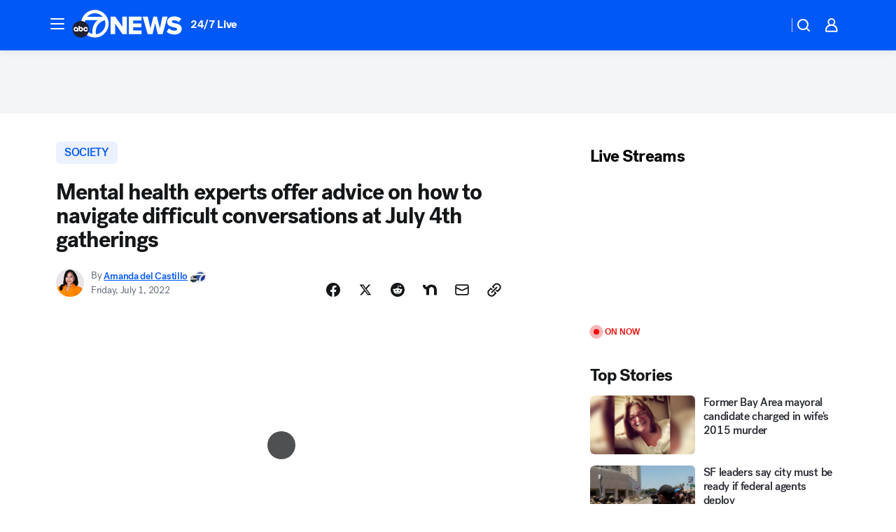

--- FILE ---
content_type: text/html; charset=utf-8
request_url: https://abc7news.com/post/4th-of-july-roe-v-wade-climate-change-supreme-court/12005399/?userab=abcn_du_cat_topic_feature_holdout-474*variant_b_redesign-1939%2Cabcn_popular_reads_exp-497*variant_c_3days_filter-2078%2Cabcn_ad_cadence-481*control-a-1962%2Cabcn_news_for_you_exp-496*variant_b_test-2075%2Cotv_web_content_rec-445*variant_b_less_popular_bias-1850
body_size: 67036
content:

        <!DOCTYPE html>
        <html lang="en" lang="en">
            <head>
                <!-- ABCOTV | 9999899c8125 | 6461 | 672c08e1e439ffd1505b2db4bea08b9a6439c85c | abc7news.com | Tue, 27 Jan 2026 12:17:31 GMT -->
                <meta charSet="utf-8" />
                <meta name="viewport" content="initial-scale=1.0, maximum-scale=3.0, user-scalable=yes" />
                <meta http-equiv="x-ua-compatible" content="IE=edge,chrome=1" />
                <meta property="og:locale" content="en_US" />
                <link href="https://cdn.abcotvs.net/abcotv" rel="preconnect" crossorigin />
                
                <link data-react-helmet="true" rel="alternate" hreflang="en" href="https://abc7news.com/post/4th-of-july-roe-v-wade-climate-change-supreme-court/12005399/"/><link data-react-helmet="true" rel="shortcut icon" href="https://cdn.abcotvs.net/abcotv/assets/news/kgo/images/logos/favicon.ico"/><link data-react-helmet="true" rel="manifest" href="/manifest.json"/><link data-react-helmet="true" rel="alternate" href="//abc7news.com/feed/" title="ABC7 San Francisco RSS" type="application/rss+xml"/><link data-react-helmet="true" rel="alternate" href="android-app://com.abclocal.kgo.news/http/abc7news.com/story/12005399"/><link data-react-helmet="true" rel="canonical" href="https://abc7news.com/post/4th-of-july-roe-v-wade-climate-change-supreme-court/12005399/"/><link data-react-helmet="true" rel="amphtml" href="https://abc7news.com/amp/post/4th-of-july-roe-v-wade-climate-change-supreme-court/12005399/"/><link data-react-helmet="true" href="//assets-cdn.abcotvs.net/abcotv/672c08e1e439-release-01-21-2026.8/client/abcotv/css/fusion-ff03edb4.css" rel="stylesheet"/><link data-react-helmet="true" href="//assets-cdn.abcotvs.net/abcotv/672c08e1e439-release-01-21-2026.8/client/abcotv/css/7987-3f6c1b98.css" rel="stylesheet"/><link data-react-helmet="true" href="//assets-cdn.abcotvs.net/abcotv/672c08e1e439-release-01-21-2026.8/client/abcotv/css/abcotv-fecb128a.css" rel="stylesheet"/><link data-react-helmet="true" href="//assets-cdn.abcotvs.net/abcotv/672c08e1e439-release-01-21-2026.8/client/abcotv/css/4037-607b0835.css" rel="stylesheet"/><link data-react-helmet="true" href="//assets-cdn.abcotvs.net/abcotv/672c08e1e439-release-01-21-2026.8/client/abcotv/css/1058-c22ddca8.css" rel="stylesheet"/><link data-react-helmet="true" href="//assets-cdn.abcotvs.net/abcotv/672c08e1e439-release-01-21-2026.8/client/abcotv/css/prism-story-104d8b6f.css" rel="stylesheet"/>
                <script>
                    window.__dataLayer = {"helpersEnabled":true,"page":{},"pzn":{},"site":{"device":"desktop","portal":"news"},"visitor":{}},
                        consentToken = window.localStorage.getItem('consentToken');

                    if (consentToken) {
                        console.log('consentToken', JSON.parse(consentToken))
                        window.__dataLayer.visitor = { consent : JSON.parse(consentToken) }; 
                    }
                </script>
                <script src="https://dcf.espn.com/TWDC-DTCI/prod/Bootstrap.js"></script>
                <link rel="preload" as="font" href="https://s.abcnews.com/assets/dtci/fonts/post-grotesk/PostGrotesk-Book.woff2" crossorigin>
<link rel="preload" as="font" href="https://s.abcnews.com/assets/dtci/fonts/post-grotesk/PostGrotesk-Bold.woff2" crossorigin>
<link rel="preload" as="font" href="https://s.abcnews.com/assets/dtci/fonts/post-grotesk/PostGrotesk-Medium.woff2" crossorigin>
<link rel="preload" as="font" href="https://s.abcnews.com/assets/dtci/fonts/klim/tiempos/TiemposText-Regular.woff2" crossorigin>
                <script src="//assets-cdn.abcotvs.net/abcotv/672c08e1e439-release-01-21-2026.8/client/abcotv/runtime-3c56a18c.js" defer></script><script src="//assets-cdn.abcotvs.net/abcotv/672c08e1e439-release-01-21-2026.8/client/abcotv/7987-0da20d09.js" defer></script><script src="//assets-cdn.abcotvs.net/abcotv/672c08e1e439-release-01-21-2026.8/client/abcotv/507-c7ed365d.js" defer></script><script src="//assets-cdn.abcotvs.net/abcotv/672c08e1e439-release-01-21-2026.8/client/abcotv/502-c12b28bb.js" defer></script><script src="//assets-cdn.abcotvs.net/abcotv/672c08e1e439-release-01-21-2026.8/client/abcotv/2561-2bebf93f.js" defer></script><script src="//assets-cdn.abcotvs.net/abcotv/672c08e1e439-release-01-21-2026.8/client/abcotv/8494-c13544f0.js" defer></script><script src="//assets-cdn.abcotvs.net/abcotv/672c08e1e439-release-01-21-2026.8/client/abcotv/4037-0a28bbfa.js" defer></script><script src="//assets-cdn.abcotvs.net/abcotv/672c08e1e439-release-01-21-2026.8/client/abcotv/8317-87b2f9ed.js" defer></script><script src="//assets-cdn.abcotvs.net/abcotv/672c08e1e439-release-01-21-2026.8/client/abcotv/1361-6dff86b9.js" defer></script><script src="//assets-cdn.abcotvs.net/abcotv/672c08e1e439-release-01-21-2026.8/client/abcotv/8115-0ce0b856.js" defer></script><script src="//assets-cdn.abcotvs.net/abcotv/672c08e1e439-release-01-21-2026.8/client/abcotv/9156-a35e6727.js" defer></script><script src="//assets-cdn.abcotvs.net/abcotv/672c08e1e439-release-01-21-2026.8/client/abcotv/1837-08f5fc38.js" defer></script><script src="//assets-cdn.abcotvs.net/abcotv/672c08e1e439-release-01-21-2026.8/client/abcotv/3167-3be5aec3.js" defer></script><script src="//assets-cdn.abcotvs.net/abcotv/672c08e1e439-release-01-21-2026.8/client/abcotv/8561-ef2ea49e.js" defer></script><script src="//assets-cdn.abcotvs.net/abcotv/672c08e1e439-release-01-21-2026.8/client/abcotv/1058-42fc71e2.js" defer></script>
                <link rel="prefetch" href="//assets-cdn.abcotvs.net/abcotv/672c08e1e439-release-01-21-2026.8/client/abcotv/_manifest.js" as="script" /><link rel="prefetch" href="//assets-cdn.abcotvs.net/abcotv/672c08e1e439-release-01-21-2026.8/client/abcotv/abcotv-ce2739af.js" as="script" />
<link rel="prefetch" href="//assets-cdn.abcotvs.net/abcotv/672c08e1e439-release-01-21-2026.8/client/abcotv/prism-story-1615e687.js" as="script" />
                <title data-react-helmet="true">4th of July: Mental health experts offer advice on how to navigate difficult conversations at holiday gatherings - ABC7 San Francisco</title>
                <meta data-react-helmet="true" name="description" content="Whether it&#x27;s Roe v. Wade, climate change, supreme court, or gun laws, experts share advice on how to handle heated debates at July 4th gatherings."/><meta data-react-helmet="true" name="keywords" content="4th of july, roe v wade, climate change, supreme court, covid 19, mental health, boycott 4th of july, 12005399"/><meta data-react-helmet="true" name="tags" content="mental-health,mental-wellness,debate,supreme-court,u.s.-supreme-court,racism,discrimination,gun-laws,gun-violence,july-4th,4th-of-july,San-Jose"/><meta data-react-helmet="true" name="apple-itunes-app" content="app-id=407314068, affiliate-data=ct=kgo-smart-banner&amp;pt=302756, app-argument=https://abc7news.com/story/12005399"/><meta data-react-helmet="true" property="fb:app_id" content="479764485457445"/><meta data-react-helmet="true" property="fb:pages" content="57427307078"/><meta data-react-helmet="true" property="og:site_name" content="ABC7 San Francisco"/><meta data-react-helmet="true" property="og:url" content="https://abc7news.com/post/4th-of-july-roe-v-wade-climate-change-supreme-court/12005399/"/><meta data-react-helmet="true" property="og:title" content="Mental health experts offer advice on how to navigate difficult conversations at July 4th gatherings"/><meta data-react-helmet="true" property="og:description" content="Recent hot button issues can certainly lead to heated debates this 4th of July weekend. Here&#x27;s what some mental health experts say you can do if you find yourself in a difficult conversation."/><meta data-react-helmet="true" property="og:image" content="https://cdn.abcotvs.com/dip/images/11993760_062422-kgo-abortion-protest.jpg?w=1600"/><meta data-react-helmet="true" property="og:type" content="article"/><meta data-react-helmet="true" name="twitter:site" content="@abc7newsbayarea"/><meta data-react-helmet="true" name="twitter:creator" content="@abc7newsbayarea"/><meta data-react-helmet="true" name="twitter:url" content="https://abc7news.com/post/4th-of-july-roe-v-wade-climate-change-supreme-court/12005399/"/><meta data-react-helmet="true" name="twitter:title" content="Mental health experts offer advice on how to navigate difficult conversations at July 4th gatherings"/><meta data-react-helmet="true" name="twitter:description" content="Recent hot button issues can certainly lead to heated debates this 4th of July weekend. Here&#x27;s what some mental health experts say you can do if you find yourself in a difficult conversation."/><meta data-react-helmet="true" name="twitter:card" content="summary_large_image"/><meta data-react-helmet="true" name="twitter:image" content="https://cdn.abcotvs.com/dip/images/11993760_062422-kgo-abortion-protest.jpg?w=1600"/><meta data-react-helmet="true" name="twitter:app:name:iphone" content="kgo"/><meta data-react-helmet="true" name="twitter:app:id:iphone" content="407314068"/><meta data-react-helmet="true" name="twitter:app:name:googleplay" content="kgo"/><meta data-react-helmet="true" name="twitter:app:id:googleplay" content="com.abclocal.kgo.news"/><meta data-react-helmet="true" property="article:published_time" content="2022-07-01T03:03:00Z"/><meta data-react-helmet="true" property="article:modified_time" content="2022-07-01T04:08:45Z"/><meta data-react-helmet="true" property="article:section" content="society"/><meta data-react-helmet="true" name="title" content="Mental health experts offer advice on how to navigate difficult conversations at July 4th gatherings"/><meta data-react-helmet="true" name="medium" content="website"/><meta data-react-helmet="true" name="robots" content="max-image-preview:large"/>
                <script data-react-helmet="true" src="https://scripts.webcontentassessor.com/scripts/2861618ebeedab55aff63bbcff53232e80cba13d83492d335b72e228e566d16d"></script><script data-react-helmet="true" type="application/ld+json">{"@context":"http://schema.org/","@type":"NewsArticle","mainEntityOfPage":{"@id":"https://abc7news.com/post/4th-of-july-roe-v-wade-climate-change-supreme-court/12005399/","@type":"WebPage"},"about":[{"name":" SOCIETY","@type":"Thing"}],"author":[{"name":"Amanda del Castillo","url":"https://abc7news.com/about/newsteam/amanda-del-castillo","@type":"Person"}],"dateline":"SAN JOSE, Calif. (KGO)","dateModified":"2022-07-01T04:08:45.000Z","datePublished":"2022-07-01T04:08:48.000Z","headline":"Mental health experts offer advice on how to navigate difficult conversations at July 4th gatherings","mentions":[{"name":" SOCIETY","@type":"Thing"},{"name":" SAN JOSE","@type":"Thing"},{"name":" MENTAL HEALTH","@type":"Thing"},{"name":" MENTAL WELLNESS","@type":"Thing"},{"name":" DEBATE","@type":"Thing"},{"name":" SUPREME COURT","@type":"Thing"},{"name":" U.S. SUPREME COURT","@type":"Thing"},{"name":" RACISM","@type":"Thing"},{"name":" DISCRIMINATION","@type":"Thing"},{"name":" GUN LAWS","@type":"Thing"},{"name":" GUN VIOLENCE","@type":"Thing"},{"name":" JULY 4TH","@type":"Thing"},{"name":" 4TH OF JULY","@type":"Thing"}],"publisher":{"name":"","logo":{"url":"","width":0,"height":0,"@type":"ImageObject"},"@type":"Organization"}}</script>
                
                <script data-rum-type="legacy" data-rum-pct="100">(() => {function gc(n){n=document.cookie.match("(^|;) ?"+n+"=([^;]*)(;|$)");return n?n[2]:null}function sc(n){document.cookie=n}function smpl(n){n/=100;return!!n&&Math.random()<=n}var _nr=!1,_nrCookie=gc("_nr");null!==_nrCookie?"1"===_nrCookie&&(_nr=!0):smpl(100)?(_nr=!0,sc("_nr=1; path=/")):(_nr=!1,sc("_nr=0; path=/"));_nr && (() => {;window.NREUM||(NREUM={});NREUM.init={distributed_tracing:{enabled:true},privacy:{cookies_enabled:true},ajax:{deny_list:["bam.nr-data.net"]}};;NREUM.info = {"beacon":"bam.nr-data.net","errorBeacon":"bam.nr-data.net","sa":1,"licenseKey":"5985ced6ff","applicationID":"367459870"};__nr_require=function(t,e,n){function r(n){if(!e[n]){var o=e[n]={exports:{}};t[n][0].call(o.exports,function(e){var o=t[n][1][e];return r(o||e)},o,o.exports)}return e[n].exports}if("function"==typeof __nr_require)return __nr_require;for(var o=0;o<n.length;o++)r(n[o]);return r}({1:[function(t,e,n){function r(t){try{s.console&&console.log(t)}catch(e){}}var o,i=t("ee"),a=t(31),s={};try{o=localStorage.getItem("__nr_flags").split(","),console&&"function"==typeof console.log&&(s.console=!0,o.indexOf("dev")!==-1&&(s.dev=!0),o.indexOf("nr_dev")!==-1&&(s.nrDev=!0))}catch(c){}s.nrDev&&i.on("internal-error",function(t){r(t.stack)}),s.dev&&i.on("fn-err",function(t,e,n){r(n.stack)}),s.dev&&(r("NR AGENT IN DEVELOPMENT MODE"),r("flags: "+a(s,function(t,e){return t}).join(", ")))},{}],2:[function(t,e,n){function r(t,e,n,r,s){try{l?l-=1:o(s||new UncaughtException(t,e,n),!0)}catch(f){try{i("ierr",[f,c.now(),!0])}catch(d){}}return"function"==typeof u&&u.apply(this,a(arguments))}function UncaughtException(t,e,n){this.message=t||"Uncaught error with no additional information",this.sourceURL=e,this.line=n}function o(t,e){var n=e?null:c.now();i("err",[t,n])}var i=t("handle"),a=t(32),s=t("ee"),c=t("loader"),f=t("gos"),u=window.onerror,d=!1,p="nr@seenError";if(!c.disabled){var l=0;c.features.err=!0,t(1),window.onerror=r;try{throw new Error}catch(h){"stack"in h&&(t(14),t(13),"addEventListener"in window&&t(7),c.xhrWrappable&&t(15),d=!0)}s.on("fn-start",function(t,e,n){d&&(l+=1)}),s.on("fn-err",function(t,e,n){d&&!n[p]&&(f(n,p,function(){return!0}),this.thrown=!0,o(n))}),s.on("fn-end",function(){d&&!this.thrown&&l>0&&(l-=1)}),s.on("internal-error",function(t){i("ierr",[t,c.now(),!0])})}},{}],3:[function(t,e,n){var r=t("loader");r.disabled||(r.features.ins=!0)},{}],4:[function(t,e,n){function r(){U++,L=g.hash,this[u]=y.now()}function o(){U--,g.hash!==L&&i(0,!0);var t=y.now();this[h]=~~this[h]+t-this[u],this[d]=t}function i(t,e){E.emit("newURL",[""+g,e])}function a(t,e){t.on(e,function(){this[e]=y.now()})}var s="-start",c="-end",f="-body",u="fn"+s,d="fn"+c,p="cb"+s,l="cb"+c,h="jsTime",m="fetch",v="addEventListener",w=window,g=w.location,y=t("loader");if(w[v]&&y.xhrWrappable&&!y.disabled){var x=t(11),b=t(12),E=t(9),R=t(7),O=t(14),T=t(8),S=t(15),P=t(10),M=t("ee"),C=M.get("tracer"),N=t(23);t(17),y.features.spa=!0;var L,U=0;M.on(u,r),b.on(p,r),P.on(p,r),M.on(d,o),b.on(l,o),P.on(l,o),M.buffer([u,d,"xhr-resolved"]),R.buffer([u]),O.buffer(["setTimeout"+c,"clearTimeout"+s,u]),S.buffer([u,"new-xhr","send-xhr"+s]),T.buffer([m+s,m+"-done",m+f+s,m+f+c]),E.buffer(["newURL"]),x.buffer([u]),b.buffer(["propagate",p,l,"executor-err","resolve"+s]),C.buffer([u,"no-"+u]),P.buffer(["new-jsonp","cb-start","jsonp-error","jsonp-end"]),a(T,m+s),a(T,m+"-done"),a(P,"new-jsonp"),a(P,"jsonp-end"),a(P,"cb-start"),E.on("pushState-end",i),E.on("replaceState-end",i),w[v]("hashchange",i,N(!0)),w[v]("load",i,N(!0)),w[v]("popstate",function(){i(0,U>1)},N(!0))}},{}],5:[function(t,e,n){function r(){var t=new PerformanceObserver(function(t,e){var n=t.getEntries();s(v,[n])});try{t.observe({entryTypes:["resource"]})}catch(e){}}function o(t){if(s(v,[window.performance.getEntriesByType(w)]),window.performance["c"+p])try{window.performance[h](m,o,!1)}catch(t){}else try{window.performance[h]("webkit"+m,o,!1)}catch(t){}}function i(t){}if(window.performance&&window.performance.timing&&window.performance.getEntriesByType){var a=t("ee"),s=t("handle"),c=t(14),f=t(13),u=t(6),d=t(23),p="learResourceTimings",l="addEventListener",h="removeEventListener",m="resourcetimingbufferfull",v="bstResource",w="resource",g="-start",y="-end",x="fn"+g,b="fn"+y,E="bstTimer",R="pushState",O=t("loader");if(!O.disabled){O.features.stn=!0,t(9),"addEventListener"in window&&t(7);var T=NREUM.o.EV;a.on(x,function(t,e){var n=t[0];n instanceof T&&(this.bstStart=O.now())}),a.on(b,function(t,e){var n=t[0];n instanceof T&&s("bst",[n,e,this.bstStart,O.now()])}),c.on(x,function(t,e,n){this.bstStart=O.now(),this.bstType=n}),c.on(b,function(t,e){s(E,[e,this.bstStart,O.now(),this.bstType])}),f.on(x,function(){this.bstStart=O.now()}),f.on(b,function(t,e){s(E,[e,this.bstStart,O.now(),"requestAnimationFrame"])}),a.on(R+g,function(t){this.time=O.now(),this.startPath=location.pathname+location.hash}),a.on(R+y,function(t){s("bstHist",[location.pathname+location.hash,this.startPath,this.time])}),u()?(s(v,[window.performance.getEntriesByType("resource")]),r()):l in window.performance&&(window.performance["c"+p]?window.performance[l](m,o,d(!1)):window.performance[l]("webkit"+m,o,d(!1))),document[l]("scroll",i,d(!1)),document[l]("keypress",i,d(!1)),document[l]("click",i,d(!1))}}},{}],6:[function(t,e,n){e.exports=function(){return"PerformanceObserver"in window&&"function"==typeof window.PerformanceObserver}},{}],7:[function(t,e,n){function r(t){for(var e=t;e&&!e.hasOwnProperty(u);)e=Object.getPrototypeOf(e);e&&o(e)}function o(t){s.inPlace(t,[u,d],"-",i)}function i(t,e){return t[1]}var a=t("ee").get("events"),s=t("wrap-function")(a,!0),c=t("gos"),f=XMLHttpRequest,u="addEventListener",d="removeEventListener";e.exports=a,"getPrototypeOf"in Object?(r(document),r(window),r(f.prototype)):f.prototype.hasOwnProperty(u)&&(o(window),o(f.prototype)),a.on(u+"-start",function(t,e){var n=t[1];if(null!==n&&("function"==typeof n||"object"==typeof n)){var r=c(n,"nr@wrapped",function(){function t(){if("function"==typeof n.handleEvent)return n.handleEvent.apply(n,arguments)}var e={object:t,"function":n}[typeof n];return e?s(e,"fn-",null,e.name||"anonymous"):n});this.wrapped=t[1]=r}}),a.on(d+"-start",function(t){t[1]=this.wrapped||t[1]})},{}],8:[function(t,e,n){function r(t,e,n){var r=t[e];"function"==typeof r&&(t[e]=function(){var t=i(arguments),e={};o.emit(n+"before-start",[t],e);var a;e[m]&&e[m].dt&&(a=e[m].dt);var s=r.apply(this,t);return o.emit(n+"start",[t,a],s),s.then(function(t){return o.emit(n+"end",[null,t],s),t},function(t){throw o.emit(n+"end",[t],s),t})})}var o=t("ee").get("fetch"),i=t(32),a=t(31);e.exports=o;var s=window,c="fetch-",f=c+"body-",u=["arrayBuffer","blob","json","text","formData"],d=s.Request,p=s.Response,l=s.fetch,h="prototype",m="nr@context";d&&p&&l&&(a(u,function(t,e){r(d[h],e,f),r(p[h],e,f)}),r(s,"fetch",c),o.on(c+"end",function(t,e){var n=this;if(e){var r=e.headers.get("content-length");null!==r&&(n.rxSize=r),o.emit(c+"done",[null,e],n)}else o.emit(c+"done",[t],n)}))},{}],9:[function(t,e,n){var r=t("ee").get("history"),o=t("wrap-function")(r);e.exports=r;var i=window.history&&window.history.constructor&&window.history.constructor.prototype,a=window.history;i&&i.pushState&&i.replaceState&&(a=i),o.inPlace(a,["pushState","replaceState"],"-")},{}],10:[function(t,e,n){function r(t){function e(){f.emit("jsonp-end",[],l),t.removeEventListener("load",e,c(!1)),t.removeEventListener("error",n,c(!1))}function n(){f.emit("jsonp-error",[],l),f.emit("jsonp-end",[],l),t.removeEventListener("load",e,c(!1)),t.removeEventListener("error",n,c(!1))}var r=t&&"string"==typeof t.nodeName&&"script"===t.nodeName.toLowerCase();if(r){var o="function"==typeof t.addEventListener;if(o){var a=i(t.src);if(a){var d=s(a),p="function"==typeof d.parent[d.key];if(p){var l={};u.inPlace(d.parent,[d.key],"cb-",l),t.addEventListener("load",e,c(!1)),t.addEventListener("error",n,c(!1)),f.emit("new-jsonp",[t.src],l)}}}}}function o(){return"addEventListener"in window}function i(t){var e=t.match(d);return e?e[1]:null}function a(t,e){var n=t.match(l),r=n[1],o=n[3];return o?a(o,e[r]):e[r]}function s(t){var e=t.match(p);return e&&e.length>=3?{key:e[2],parent:a(e[1],window)}:{key:t,parent:window}}var c=t(23),f=t("ee").get("jsonp"),u=t("wrap-function")(f);if(e.exports=f,o()){var d=/[?&](?:callback|cb)=([^&#]+)/,p=/(.*).([^.]+)/,l=/^(w+)(.|$)(.*)$/,h=["appendChild","insertBefore","replaceChild"];Node&&Node.prototype&&Node.prototype.appendChild?u.inPlace(Node.prototype,h,"dom-"):(u.inPlace(HTMLElement.prototype,h,"dom-"),u.inPlace(HTMLHeadElement.prototype,h,"dom-"),u.inPlace(HTMLBodyElement.prototype,h,"dom-")),f.on("dom-start",function(t){r(t[0])})}},{}],11:[function(t,e,n){var r=t("ee").get("mutation"),o=t("wrap-function")(r),i=NREUM.o.MO;e.exports=r,i&&(window.MutationObserver=function(t){return this instanceof i?new i(o(t,"fn-")):i.apply(this,arguments)},MutationObserver.prototype=i.prototype)},{}],12:[function(t,e,n){function r(t){var e=i.context(),n=s(t,"executor-",e,null,!1),r=new f(n);return i.context(r).getCtx=function(){return e},r}var o=t("wrap-function"),i=t("ee").get("promise"),a=t("ee").getOrSetContext,s=o(i),c=t(31),f=NREUM.o.PR;e.exports=i,f&&(window.Promise=r,["all","race"].forEach(function(t){var e=f[t];f[t]=function(n){function r(t){return function(){i.emit("propagate",[null,!o],a,!1,!1),o=o||!t}}var o=!1;c(n,function(e,n){Promise.resolve(n).then(r("all"===t),r(!1))});var a=e.apply(f,arguments),s=f.resolve(a);return s}}),["resolve","reject"].forEach(function(t){var e=f[t];f[t]=function(t){var n=e.apply(f,arguments);return t!==n&&i.emit("propagate",[t,!0],n,!1,!1),n}}),f.prototype["catch"]=function(t){return this.then(null,t)},f.prototype=Object.create(f.prototype,{constructor:{value:r}}),c(Object.getOwnPropertyNames(f),function(t,e){try{r[e]=f[e]}catch(n){}}),o.wrapInPlace(f.prototype,"then",function(t){return function(){var e=this,n=o.argsToArray.apply(this,arguments),r=a(e);r.promise=e,n[0]=s(n[0],"cb-",r,null,!1),n[1]=s(n[1],"cb-",r,null,!1);var c=t.apply(this,n);return r.nextPromise=c,i.emit("propagate",[e,!0],c,!1,!1),c}}),i.on("executor-start",function(t){t[0]=s(t[0],"resolve-",this,null,!1),t[1]=s(t[1],"resolve-",this,null,!1)}),i.on("executor-err",function(t,e,n){t[1](n)}),i.on("cb-end",function(t,e,n){i.emit("propagate",[n,!0],this.nextPromise,!1,!1)}),i.on("propagate",function(t,e,n){this.getCtx&&!e||(this.getCtx=function(){if(t instanceof Promise)var e=i.context(t);return e&&e.getCtx?e.getCtx():this})}),r.toString=function(){return""+f})},{}],13:[function(t,e,n){var r=t("ee").get("raf"),o=t("wrap-function")(r),i="equestAnimationFrame";e.exports=r,o.inPlace(window,["r"+i,"mozR"+i,"webkitR"+i,"msR"+i],"raf-"),r.on("raf-start",function(t){t[0]=o(t[0],"fn-")})},{}],14:[function(t,e,n){function r(t,e,n){t[0]=a(t[0],"fn-",null,n)}function o(t,e,n){this.method=n,this.timerDuration=isNaN(t[1])?0:+t[1],t[0]=a(t[0],"fn-",this,n)}var i=t("ee").get("timer"),a=t("wrap-function")(i),s="setTimeout",c="setInterval",f="clearTimeout",u="-start",d="-";e.exports=i,a.inPlace(window,[s,"setImmediate"],s+d),a.inPlace(window,[c],c+d),a.inPlace(window,[f,"clearImmediate"],f+d),i.on(c+u,r),i.on(s+u,o)},{}],15:[function(t,e,n){function r(t,e){d.inPlace(e,["onreadystatechange"],"fn-",s)}function o(){var t=this,e=u.context(t);t.readyState>3&&!e.resolved&&(e.resolved=!0,u.emit("xhr-resolved",[],t)),d.inPlace(t,y,"fn-",s)}function i(t){x.push(t),m&&(E?E.then(a):w?w(a):(R=-R,O.data=R))}function a(){for(var t=0;t<x.length;t++)r([],x[t]);x.length&&(x=[])}function s(t,e){return e}function c(t,e){for(var n in t)e[n]=t[n];return e}t(7);var f=t("ee"),u=f.get("xhr"),d=t("wrap-function")(u),p=t(23),l=NREUM.o,h=l.XHR,m=l.MO,v=l.PR,w=l.SI,g="readystatechange",y=["onload","onerror","onabort","onloadstart","onloadend","onprogress","ontimeout"],x=[];e.exports=u;var b=window.XMLHttpRequest=function(t){var e=new h(t);try{u.emit("new-xhr",[e],e),e.addEventListener(g,o,p(!1))}catch(n){try{u.emit("internal-error",[n])}catch(r){}}return e};if(c(h,b),b.prototype=h.prototype,d.inPlace(b.prototype,["open","send"],"-xhr-",s),u.on("send-xhr-start",function(t,e){r(t,e),i(e)}),u.on("open-xhr-start",r),m){var E=v&&v.resolve();if(!w&&!v){var R=1,O=document.createTextNode(R);new m(a).observe(O,{characterData:!0})}}else f.on("fn-end",function(t){t[0]&&t[0].type===g||a()})},{}],16:[function(t,e,n){function r(t){if(!s(t))return null;var e=window.NREUM;if(!e.loader_config)return null;var n=(e.loader_config.accountID||"").toString()||null,r=(e.loader_config.agentID||"").toString()||null,f=(e.loader_config.trustKey||"").toString()||null;if(!n||!r)return null;var h=l.generateSpanId(),m=l.generateTraceId(),v=Date.now(),w={spanId:h,traceId:m,timestamp:v};return(t.sameOrigin||c(t)&&p())&&(w.traceContextParentHeader=o(h,m),w.traceContextStateHeader=i(h,v,n,r,f)),(t.sameOrigin&&!u()||!t.sameOrigin&&c(t)&&d())&&(w.newrelicHeader=a(h,m,v,n,r,f)),w}function o(t,e){return"00-"+e+"-"+t+"-01"}function i(t,e,n,r,o){var i=0,a="",s=1,c="",f="";return o+"@nr="+i+"-"+s+"-"+n+"-"+r+"-"+t+"-"+a+"-"+c+"-"+f+"-"+e}function a(t,e,n,r,o,i){var a="btoa"in window&&"function"==typeof window.btoa;if(!a)return null;var s={v:[0,1],d:{ty:"Browser",ac:r,ap:o,id:t,tr:e,ti:n}};return i&&r!==i&&(s.d.tk=i),btoa(JSON.stringify(s))}function s(t){return f()&&c(t)}function c(t){var e=!1,n={};if("init"in NREUM&&"distributed_tracing"in NREUM.init&&(n=NREUM.init.distributed_tracing),t.sameOrigin)e=!0;else if(n.allowed_origins instanceof Array)for(var r=0;r<n.allowed_origins.length;r++){var o=h(n.allowed_origins[r]);if(t.hostname===o.hostname&&t.protocol===o.protocol&&t.port===o.port){e=!0;break}}return e}function f(){return"init"in NREUM&&"distributed_tracing"in NREUM.init&&!!NREUM.init.distributed_tracing.enabled}function u(){return"init"in NREUM&&"distributed_tracing"in NREUM.init&&!!NREUM.init.distributed_tracing.exclude_newrelic_header}function d(){return"init"in NREUM&&"distributed_tracing"in NREUM.init&&NREUM.init.distributed_tracing.cors_use_newrelic_header!==!1}function p(){return"init"in NREUM&&"distributed_tracing"in NREUM.init&&!!NREUM.init.distributed_tracing.cors_use_tracecontext_headers}var l=t(28),h=t(18);e.exports={generateTracePayload:r,shouldGenerateTrace:s}},{}],17:[function(t,e,n){function r(t){var e=this.params,n=this.metrics;if(!this.ended){this.ended=!0;for(var r=0;r<p;r++)t.removeEventListener(d[r],this.listener,!1);return e.protocol&&"data"===e.protocol?void g("Ajax/DataUrl/Excluded"):void(e.aborted||(n.duration=a.now()-this.startTime,this.loadCaptureCalled||4!==t.readyState?null==e.status&&(e.status=0):i(this,t),n.cbTime=this.cbTime,s("xhr",[e,n,this.startTime,this.endTime,"xhr"],this)))}}function o(t,e){var n=c(e),r=t.params;r.hostname=n.hostname,r.port=n.port,r.protocol=n.protocol,r.host=n.hostname+":"+n.port,r.pathname=n.pathname,t.parsedOrigin=n,t.sameOrigin=n.sameOrigin}function i(t,e){t.params.status=e.status;var n=v(e,t.lastSize);if(n&&(t.metrics.rxSize=n),t.sameOrigin){var r=e.getResponseHeader("X-NewRelic-App-Data");r&&(t.params.cat=r.split(", ").pop())}t.loadCaptureCalled=!0}var a=t("loader");if(a.xhrWrappable&&!a.disabled){var s=t("handle"),c=t(18),f=t(16).generateTracePayload,u=t("ee"),d=["load","error","abort","timeout"],p=d.length,l=t("id"),h=t(24),m=t(22),v=t(19),w=t(23),g=t(25).recordSupportability,y=NREUM.o.REQ,x=window.XMLHttpRequest;a.features.xhr=!0,t(15),t(8),u.on("new-xhr",function(t){var e=this;e.totalCbs=0,e.called=0,e.cbTime=0,e.end=r,e.ended=!1,e.xhrGuids={},e.lastSize=null,e.loadCaptureCalled=!1,e.params=this.params||{},e.metrics=this.metrics||{},t.addEventListener("load",function(n){i(e,t)},w(!1)),h&&(h>34||h<10)||t.addEventListener("progress",function(t){e.lastSize=t.loaded},w(!1))}),u.on("open-xhr-start",function(t){this.params={method:t[0]},o(this,t[1]),this.metrics={}}),u.on("open-xhr-end",function(t,e){"loader_config"in NREUM&&"xpid"in NREUM.loader_config&&this.sameOrigin&&e.setRequestHeader("X-NewRelic-ID",NREUM.loader_config.xpid);var n=f(this.parsedOrigin);if(n){var r=!1;n.newrelicHeader&&(e.setRequestHeader("newrelic",n.newrelicHeader),r=!0),n.traceContextParentHeader&&(e.setRequestHeader("traceparent",n.traceContextParentHeader),n.traceContextStateHeader&&e.setRequestHeader("tracestate",n.traceContextStateHeader),r=!0),r&&(this.dt=n)}}),u.on("send-xhr-start",function(t,e){var n=this.metrics,r=t[0],o=this;if(n&&r){var i=m(r);i&&(n.txSize=i)}this.startTime=a.now(),this.listener=function(t){try{"abort"!==t.type||o.loadCaptureCalled||(o.params.aborted=!0),("load"!==t.type||o.called===o.totalCbs&&(o.onloadCalled||"function"!=typeof e.onload))&&o.end(e)}catch(n){try{u.emit("internal-error",[n])}catch(r){}}};for(var s=0;s<p;s++)e.addEventListener(d[s],this.listener,w(!1))}),u.on("xhr-cb-time",function(t,e,n){this.cbTime+=t,e?this.onloadCalled=!0:this.called+=1,this.called!==this.totalCbs||!this.onloadCalled&&"function"==typeof n.onload||this.end(n)}),u.on("xhr-load-added",function(t,e){var n=""+l(t)+!!e;this.xhrGuids&&!this.xhrGuids[n]&&(this.xhrGuids[n]=!0,this.totalCbs+=1)}),u.on("xhr-load-removed",function(t,e){var n=""+l(t)+!!e;this.xhrGuids&&this.xhrGuids[n]&&(delete this.xhrGuids[n],this.totalCbs-=1)}),u.on("xhr-resolved",function(){this.endTime=a.now()}),u.on("addEventListener-end",function(t,e){e instanceof x&&"load"===t[0]&&u.emit("xhr-load-added",[t[1],t[2]],e)}),u.on("removeEventListener-end",function(t,e){e instanceof x&&"load"===t[0]&&u.emit("xhr-load-removed",[t[1],t[2]],e)}),u.on("fn-start",function(t,e,n){e instanceof x&&("onload"===n&&(this.onload=!0),("load"===(t[0]&&t[0].type)||this.onload)&&(this.xhrCbStart=a.now()))}),u.on("fn-end",function(t,e){this.xhrCbStart&&u.emit("xhr-cb-time",[a.now()-this.xhrCbStart,this.onload,e],e)}),u.on("fetch-before-start",function(t){function e(t,e){var n=!1;return e.newrelicHeader&&(t.set("newrelic",e.newrelicHeader),n=!0),e.traceContextParentHeader&&(t.set("traceparent",e.traceContextParentHeader),e.traceContextStateHeader&&t.set("tracestate",e.traceContextStateHeader),n=!0),n}var n,r=t[1]||{};"string"==typeof t[0]?n=t[0]:t[0]&&t[0].url?n=t[0].url:window.URL&&t[0]&&t[0]instanceof URL&&(n=t[0].href),n&&(this.parsedOrigin=c(n),this.sameOrigin=this.parsedOrigin.sameOrigin);var o=f(this.parsedOrigin);if(o&&(o.newrelicHeader||o.traceContextParentHeader))if("string"==typeof t[0]||window.URL&&t[0]&&t[0]instanceof URL){var i={};for(var a in r)i[a]=r[a];i.headers=new Headers(r.headers||{}),e(i.headers,o)&&(this.dt=o),t.length>1?t[1]=i:t.push(i)}else t[0]&&t[0].headers&&e(t[0].headers,o)&&(this.dt=o)}),u.on("fetch-start",function(t,e){this.params={},this.metrics={},this.startTime=a.now(),this.dt=e,t.length>=1&&(this.target=t[0]),t.length>=2&&(this.opts=t[1]);var n,r=this.opts||{},i=this.target;if("string"==typeof i?n=i:"object"==typeof i&&i instanceof y?n=i.url:window.URL&&"object"==typeof i&&i instanceof URL&&(n=i.href),o(this,n),"data"!==this.params.protocol){var s=(""+(i&&i instanceof y&&i.method||r.method||"GET")).toUpperCase();this.params.method=s,this.txSize=m(r.body)||0}}),u.on("fetch-done",function(t,e){if(this.endTime=a.now(),this.params||(this.params={}),"data"===this.params.protocol)return void g("Ajax/DataUrl/Excluded");this.params.status=e?e.status:0;var n;"string"==typeof this.rxSize&&this.rxSize.length>0&&(n=+this.rxSize);var r={txSize:this.txSize,rxSize:n,duration:a.now()-this.startTime};s("xhr",[this.params,r,this.startTime,this.endTime,"fetch"],this)})}},{}],18:[function(t,e,n){var r={};e.exports=function(t){if(t in r)return r[t];if(0===(t||"").indexOf("data:"))return{protocol:"data"};var e=document.createElement("a"),n=window.location,o={};e.href=t,o.port=e.port;var i=e.href.split("://");!o.port&&i[1]&&(o.port=i[1].split("/")[0].split("@").pop().split(":")[1]),o.port&&"0"!==o.port||(o.port="https"===i[0]?"443":"80"),o.hostname=e.hostname||n.hostname,o.pathname=e.pathname,o.protocol=i[0],"/"!==o.pathname.charAt(0)&&(o.pathname="/"+o.pathname);var a=!e.protocol||":"===e.protocol||e.protocol===n.protocol,s=e.hostname===document.domain&&e.port===n.port;return o.sameOrigin=a&&(!e.hostname||s),"/"===o.pathname&&(r[t]=o),o}},{}],19:[function(t,e,n){function r(t,e){var n=t.responseType;return"json"===n&&null!==e?e:"arraybuffer"===n||"blob"===n||"json"===n?o(t.response):"text"===n||""===n||void 0===n?o(t.responseText):void 0}var o=t(22);e.exports=r},{}],20:[function(t,e,n){function r(){}function o(t,e,n,r){return function(){return u.recordSupportability("API/"+e+"/called"),i(t+e,[f.now()].concat(s(arguments)),n?null:this,r),n?void 0:this}}var i=t("handle"),a=t(31),s=t(32),c=t("ee").get("tracer"),f=t("loader"),u=t(25),d=NREUM;"undefined"==typeof window.newrelic&&(newrelic=d);var p=["setPageViewName","setCustomAttribute","setErrorHandler","finished","addToTrace","inlineHit","addRelease"],l="api-",h=l+"ixn-";a(p,function(t,e){d[e]=o(l,e,!0,"api")}),d.addPageAction=o(l,"addPageAction",!0),d.setCurrentRouteName=o(l,"routeName",!0),e.exports=newrelic,d.interaction=function(){return(new r).get()};var m=r.prototype={createTracer:function(t,e){var n={},r=this,o="function"==typeof e;return i(h+"tracer",[f.now(),t,n],r),function(){if(c.emit((o?"":"no-")+"fn-start",[f.now(),r,o],n),o)try{return e.apply(this,arguments)}catch(t){throw c.emit("fn-err",[arguments,this,t],n),t}finally{c.emit("fn-end",[f.now()],n)}}}};a("actionText,setName,setAttribute,save,ignore,onEnd,getContext,end,get".split(","),function(t,e){m[e]=o(h,e)}),newrelic.noticeError=function(t,e){"string"==typeof t&&(t=new Error(t)),u.recordSupportability("API/noticeError/called"),i("err",[t,f.now(),!1,e])}},{}],21:[function(t,e,n){function r(t){if(NREUM.init){for(var e=NREUM.init,n=t.split("."),r=0;r<n.length-1;r++)if(e=e[n[r]],"object"!=typeof e)return;return e=e[n[n.length-1]]}}e.exports={getConfiguration:r}},{}],22:[function(t,e,n){e.exports=function(t){if("string"==typeof t&&t.length)return t.length;if("object"==typeof t){if("undefined"!=typeof ArrayBuffer&&t instanceof ArrayBuffer&&t.byteLength)return t.byteLength;if("undefined"!=typeof Blob&&t instanceof Blob&&t.size)return t.size;if(!("undefined"!=typeof FormData&&t instanceof FormData))try{return JSON.stringify(t).length}catch(e){return}}}},{}],23:[function(t,e,n){var r=!1;try{var o=Object.defineProperty({},"passive",{get:function(){r=!0}});window.addEventListener("testPassive",null,o),window.removeEventListener("testPassive",null,o)}catch(i){}e.exports=function(t){return r?{passive:!0,capture:!!t}:!!t}},{}],24:[function(t,e,n){var r=0,o=navigator.userAgent.match(/Firefox[/s](d+.d+)/);o&&(r=+o[1]),e.exports=r},{}],25:[function(t,e,n){function r(t,e){var n=[a,t,{name:t},e];return i("storeMetric",n,null,"api"),n}function o(t,e){var n=[s,t,{name:t},e];return i("storeEventMetrics",n,null,"api"),n}var i=t("handle"),a="sm",s="cm";e.exports={constants:{SUPPORTABILITY_METRIC:a,CUSTOM_METRIC:s},recordSupportability:r,recordCustom:o}},{}],26:[function(t,e,n){function r(){return s.exists&&performance.now?Math.round(performance.now()):(i=Math.max((new Date).getTime(),i))-a}function o(){return i}var i=(new Date).getTime(),a=i,s=t(33);e.exports=r,e.exports.offset=a,e.exports.getLastTimestamp=o},{}],27:[function(t,e,n){function r(t,e){var n=t.getEntries();n.forEach(function(t){"first-paint"===t.name?l("timing",["fp",Math.floor(t.startTime)]):"first-contentful-paint"===t.name&&l("timing",["fcp",Math.floor(t.startTime)])})}function o(t,e){var n=t.getEntries();if(n.length>0){var r=n[n.length-1];if(f&&f<r.startTime)return;var o=[r],i=a({});i&&o.push(i),l("lcp",o)}}function i(t){t.getEntries().forEach(function(t){t.hadRecentInput||l("cls",[t])})}function a(t){var e=navigator.connection||navigator.mozConnection||navigator.webkitConnection;if(e)return e.type&&(t["net-type"]=e.type),e.effectiveType&&(t["net-etype"]=e.effectiveType),e.rtt&&(t["net-rtt"]=e.rtt),e.downlink&&(t["net-dlink"]=e.downlink),t}function s(t){if(t instanceof w&&!y){var e=Math.round(t.timeStamp),n={type:t.type};a(n),e<=h.now()?n.fid=h.now()-e:e>h.offset&&e<=Date.now()?(e-=h.offset,n.fid=h.now()-e):e=h.now(),y=!0,l("timing",["fi",e,n])}}function c(t){"hidden"===t&&(f=h.now(),l("pageHide",[f]))}if(!("init"in NREUM&&"page_view_timing"in NREUM.init&&"enabled"in NREUM.init.page_view_timing&&NREUM.init.page_view_timing.enabled===!1)){var f,u,d,p,l=t("handle"),h=t("loader"),m=t(30),v=t(23),w=NREUM.o.EV;if("PerformanceObserver"in window&&"function"==typeof window.PerformanceObserver){u=new PerformanceObserver(r);try{u.observe({entryTypes:["paint"]})}catch(g){}d=new PerformanceObserver(o);try{d.observe({entryTypes:["largest-contentful-paint"]})}catch(g){}p=new PerformanceObserver(i);try{p.observe({type:"layout-shift",buffered:!0})}catch(g){}}if("addEventListener"in document){var y=!1,x=["click","keydown","mousedown","pointerdown","touchstart"];x.forEach(function(t){document.addEventListener(t,s,v(!1))})}m(c)}},{}],28:[function(t,e,n){function r(){function t(){return e?15&e[n++]:16*Math.random()|0}var e=null,n=0,r=window.crypto||window.msCrypto;r&&r.getRandomValues&&(e=r.getRandomValues(new Uint8Array(31)));for(var o,i="xxxxxxxx-xxxx-4xxx-yxxx-xxxxxxxxxxxx",a="",s=0;s<i.length;s++)o=i[s],"x"===o?a+=t().toString(16):"y"===o?(o=3&t()|8,a+=o.toString(16)):a+=o;return a}function o(){return a(16)}function i(){return a(32)}function a(t){function e(){return n?15&n[r++]:16*Math.random()|0}var n=null,r=0,o=window.crypto||window.msCrypto;o&&o.getRandomValues&&Uint8Array&&(n=o.getRandomValues(new Uint8Array(t)));for(var i=[],a=0;a<t;a++)i.push(e().toString(16));return i.join("")}e.exports={generateUuid:r,generateSpanId:o,generateTraceId:i}},{}],29:[function(t,e,n){function r(t,e){if(!o)return!1;if(t!==o)return!1;if(!e)return!0;if(!i)return!1;for(var n=i.split("."),r=e.split("."),a=0;a<r.length;a++)if(r[a]!==n[a])return!1;return!0}var o=null,i=null,a=/Version\/(\S+)\s+Safari/;if(navigator.userAgent){var s=navigator.userAgent,c=s.match(a);c&&s.indexOf("Chrome")===-1&&s.indexOf("Chromium")===-1&&(o="Safari",i=c[1])}e.exports={agent:o,version:i,match:r}},{}],30:[function(t,e,n){function r(t){function e(){t(s&&document[s]?document[s]:document[i]?"hidden":"visible")}"addEventListener"in document&&a&&document.addEventListener(a,e,o(!1))}var o=t(23);e.exports=r;var i,a,s;"undefined"!=typeof document.hidden?(i="hidden",a="visibilitychange",s="visibilityState"):"undefined"!=typeof document.msHidden?(i="msHidden",a="msvisibilitychange"):"undefined"!=typeof document.webkitHidden&&(i="webkitHidden",a="webkitvisibilitychange",s="webkitVisibilityState")},{}],31:[function(t,e,n){function r(t,e){var n=[],r="",i=0;for(r in t)o.call(t,r)&&(n[i]=e(r,t[r]),i+=1);return n}var o=Object.prototype.hasOwnProperty;e.exports=r},{}],32:[function(t,e,n){function r(t,e,n){e||(e=0),"undefined"==typeof n&&(n=t?t.length:0);for(var r=-1,o=n-e||0,i=Array(o<0?0:o);++r<o;)i[r]=t[e+r];return i}e.exports=r},{}],33:[function(t,e,n){e.exports={exists:"undefined"!=typeof window.performance&&window.performance.timing&&"undefined"!=typeof window.performance.timing.navigationStart}},{}],ee:[function(t,e,n){function r(){}function o(t){function e(t){return t&&t instanceof r?t:t?f(t,c,a):a()}function n(n,r,o,i,a){if(a!==!1&&(a=!0),!l.aborted||i){t&&a&&t(n,r,o);for(var s=e(o),c=m(n),f=c.length,u=0;u<f;u++)c[u].apply(s,r);var p=d[y[n]];return p&&p.push([x,n,r,s]),s}}function i(t,e){g[t]=m(t).concat(e)}function h(t,e){var n=g[t];if(n)for(var r=0;r<n.length;r++)n[r]===e&&n.splice(r,1)}function m(t){return g[t]||[]}function v(t){return p[t]=p[t]||o(n)}function w(t,e){l.aborted||u(t,function(t,n){e=e||"feature",y[n]=e,e in d||(d[e]=[])})}var g={},y={},x={on:i,addEventListener:i,removeEventListener:h,emit:n,get:v,listeners:m,context:e,buffer:w,abort:s,aborted:!1};return x}function i(t){return f(t,c,a)}function a(){return new r}function s(){(d.api||d.feature)&&(l.aborted=!0,d=l.backlog={})}var c="nr@context",f=t("gos"),u=t(31),d={},p={},l=e.exports=o();e.exports.getOrSetContext=i,l.backlog=d},{}],gos:[function(t,e,n){function r(t,e,n){if(o.call(t,e))return t[e];var r=n();if(Object.defineProperty&&Object.keys)try{return Object.defineProperty(t,e,{value:r,writable:!0,enumerable:!1}),r}catch(i){}return t[e]=r,r}var o=Object.prototype.hasOwnProperty;e.exports=r},{}],handle:[function(t,e,n){function r(t,e,n,r){o.buffer([t],r),o.emit(t,e,n)}var o=t("ee").get("handle");e.exports=r,r.ee=o},{}],id:[function(t,e,n){function r(t){var e=typeof t;return!t||"object"!==e&&"function"!==e?-1:t===window?0:a(t,i,function(){return o++})}var o=1,i="nr@id",a=t("gos");e.exports=r},{}],loader:[function(t,e,n){function r(){if(!T++){var t=O.info=NREUM.info,e=m.getElementsByTagName("script")[0];if(setTimeout(f.abort,3e4),!(t&&t.licenseKey&&t.applicationID&&e))return f.abort();c(E,function(e,n){t[e]||(t[e]=n)});var n=a();s("mark",["onload",n+O.offset],null,"api"),s("timing",["load",n]);var r=m.createElement("script");0===t.agent.indexOf("http://")||0===t.agent.indexOf("https://")?r.src=t.agent:r.src=l+"://"+t.agent,e.parentNode.insertBefore(r,e)}}function o(){"complete"===m.readyState&&i()}function i(){s("mark",["domContent",a()+O.offset],null,"api")}var a=t(26),s=t("handle"),c=t(31),f=t("ee"),u=t(29),d=t(21),p=t(23),l=d.getConfiguration("ssl")===!1?"http":"https",h=window,m=h.document,v="addEventListener",w="attachEvent",g=h.XMLHttpRequest,y=g&&g.prototype,x=!1;NREUM.o={ST:setTimeout,SI:h.setImmediate,CT:clearTimeout,XHR:g,REQ:h.Request,EV:h.Event,PR:h.Promise,MO:h.MutationObserver};var b=""+location,E={beacon:"bam.nr-data.net",errorBeacon:"bam.nr-data.net",agent:"js-agent.newrelic.com/nr-spa-1216.min.js"},R=g&&y&&y[v]&&!/CriOS/.test(navigator.userAgent),O=e.exports={offset:a.getLastTimestamp(),now:a,origin:b,features:{},xhrWrappable:R,userAgent:u,disabled:x};if(!x){t(20),t(27),m[v]?(m[v]("DOMContentLoaded",i,p(!1)),h[v]("load",r,p(!1))):(m[w]("onreadystatechange",o),h[w]("onload",r)),s("mark",["firstbyte",a.getLastTimestamp()],null,"api");var T=0}},{}],"wrap-function":[function(t,e,n){function r(t,e){function n(e,n,r,c,f){function nrWrapper(){var i,a,u,p;try{a=this,i=d(arguments),u="function"==typeof r?r(i,a):r||{}}catch(l){o([l,"",[i,a,c],u],t)}s(n+"start",[i,a,c],u,f);try{return p=e.apply(a,i)}catch(h){throw s(n+"err",[i,a,h],u,f),h}finally{s(n+"end",[i,a,p],u,f)}}return a(e)?e:(n||(n=""),nrWrapper[p]=e,i(e,nrWrapper,t),nrWrapper)}function r(t,e,r,o,i){r||(r="");var s,c,f,u="-"===r.charAt(0);for(f=0;f<e.length;f++)c=e[f],s=t[c],a(s)||(t[c]=n(s,u?c+r:r,o,c,i))}function s(n,r,i,a){if(!h||e){var s=h;h=!0;try{t.emit(n,r,i,e,a)}catch(c){o([c,n,r,i],t)}h=s}}return t||(t=u),n.inPlace=r,n.flag=p,n}function o(t,e){e||(e=u);try{e.emit("internal-error",t)}catch(n){}}function i(t,e,n){if(Object.defineProperty&&Object.keys)try{var r=Object.keys(t);return r.forEach(function(n){Object.defineProperty(e,n,{get:function(){return t[n]},set:function(e){return t[n]=e,e}})}),e}catch(i){o([i],n)}for(var a in t)l.call(t,a)&&(e[a]=t[a]);return e}function a(t){return!(t&&t instanceof Function&&t.apply&&!t[p])}function s(t,e){var n=e(t);return n[p]=t,i(t,n,u),n}function c(t,e,n){var r=t[e];t[e]=s(r,n)}function f(){for(var t=arguments.length,e=new Array(t),n=0;n<t;++n)e[n]=arguments[n];return e}var u=t("ee"),d=t(32),p="nr@original",l=Object.prototype.hasOwnProperty,h=!1;e.exports=r,e.exports.wrapFunction=s,e.exports.wrapInPlace=c,e.exports.argsToArray=f},{}]},{},["loader",2,17,5,3,4]);;NREUM.info={"beacon":"bam.nr-data.net","errorBeacon":"bam.nr-data.net","sa":1,"licenseKey":"8d01ff17d1","applicationID":"415461361"}})();})();</script>
                <link href="//assets-cdn.abcotvs.net" rel="preconnect" />
                <link href="https://cdn.abcotvs.net/abcotv" rel="preconnect" crossorigin />
                <script>(function(){function a(a){var b,c=g.floor(65535*g.random()).toString(16);for(b=4-c.length;0<b;b--)c="0"+c;return a=(String()+a).substring(0,4),!Number.isNaN(parseInt(a,16))&&a.length?a+c.substr(a.length):c}function b(){var a=c(window.location.hostname);return a?"."+a:".go.com"}function c(a=""){var b=a.match(/[^.]+(?:.com?(?:.[a-z]{2})?|(?:.[a-z]+))?$/i);if(b&&b.length)return b[0].replace(/:[0-9]+$/,"")}function d(a,b,c,d,g,h){var i,j=!1;if(f.test(c)&&(c=c.replace(f,""),j=!0),!a||/^(?:expires|max-age|path|domain|secure)$/i.test(a))return!1;if(i=a+"="+b,g&&g instanceof Date&&(i+="; expires="+g.toUTCString()),c&&(i+="; domain="+c),d&&(i+="; path="+d),h&&(i+="; secure"),document.cookie=i,j){var k="www"+(/^./.test(c)?"":".")+c;e(a,k,d||"")}return!0}function e(a,b,c){return document.cookie=encodeURIComponent(a)+"=; expires=Thu, 01 Jan 1970 00:00:00 GMT"+(b?"; domain="+b:"")+(c?"; path="+c:""),!0}var f=/^.?www/,g=Math;(function(a){for(var b,d=a+"=",e=document.cookie.split(";"),f=0;f<e.length;f++){for(b=e[f];" "===b.charAt(0);)b=b.substring(1,b.length);if(0===b.indexOf(d))return b.substring(d.length,b.length)}return null})("SWID")||function(a){if(a){var c=new Date(Date.now());c.setFullYear(c.getFullYear()+1),d("SWID",a,b(),"/",c)}}(function(){return String()+a()+a()+"-"+a()+"-"+a("4")+"-"+a((g.floor(10*g.random())%4+8).toString(16))+"-"+a()+a()+a()}())})();</script>
            </head>
            <body class="">
                
                <div id="abcotv"><div id="fitt-analytics"><div class="bp-mobileMDPlus bp-mobileLGPlus bp-tabletPlus bp-desktopPlus bp-desktopLGPlus"><div class="wrapper prism-story"><div id="themeProvider" class="theme-light "><section class="nav sticky topzero"><header class="VZTD lZur JhJDA tomuH qpSyx crEfr duUVQ "><div id="NavigationContainer" class="VZTD nkdHX mLASH OfbiZ gbxlc OAKIS OrkQb sHsPe lqtkC glxIO HfYhe vUYNV McMna WtEci pdYhu seFhp "><div class="VZTD ZaRVE URqSb "><div id="NavigationMenu" class="UbGlr awXxV lZur QNwmF SrhIT CSJky fKGaR MELDj bwJpP oFbxM sCAKu JmqhH LNPNz XedOc INRRi zyWBh HZYdm KUWLd ghwbF " aria-expanded="false" aria-label="Site Menu" role="button" tabindex="0"><div id="NavigationMenuIcon" class="xwYCG chWWz xItUF awXxV lZur dnyYA SGbxA CSJky klTtn TqWpy hDYpx LEjY VMTsP AqjSi krKko MdvlB SwrCi PMtn qNrLC PriDW HkWF oFFrS kGyAC "></div></div><div class="VZTD mLASH "><a href="https://abc7news.com/" aria-label="ABC7 San Francisco homepage"><img class="Hxa-d QNwmF CKa-dw " src="https://cdn.abcotvs.net/abcotv/assets/news/global/images/feature-header/kgo-lg.svg"/><img class="Hxa-d NzyJW hyWKA BKvsz " src="https://cdn.abcotvs.net/abcotv/assets/news/global/images/feature-header/kgo-sm.svg"/></a></div><div class="feature-nav-local"><div class="VZTD HNQqj ZaRVE "><span class="NzyJW bfzCU OlYnP vtZdS BnAMJ ioHuy QbACp vLCTF AyXGx ubOdK WtEci FfVOu seFhp "><a class="Ihhcd glfEG fCZkS hfDkF rUrN QNwmF eXeQK wzfDA kZHXs Mwuoo QdTjf ubOdK ACtel FfVOu hBmQi " href="https://abc7news.com/watch/live/">24/7 Live</a></span><span class="NzyJW bfzCU OlYnP vtZdS BnAMJ ioHuy QbACp vLCTF AyXGx ubOdK WtEci FfVOu seFhp "><a class="Ihhcd glfEG fCZkS hfDkF rUrN QNwmF eXeQK wzfDA kZHXs Mwuoo QdTjf ubOdK ACtel FfVOu hBmQi " href="https://abc7news.com/san-francisco/">San Francisco</a></span><span class="NzyJW bfzCU OlYnP vtZdS BnAMJ ioHuy QbACp vLCTF AyXGx ubOdK WtEci FfVOu seFhp "><a class="Ihhcd glfEG fCZkS hfDkF rUrN QNwmF eXeQK wzfDA kZHXs Mwuoo QdTjf ubOdK ACtel FfVOu hBmQi " href="https://abc7news.com/east-bay/">East Bay</a></span><span class="NzyJW bfzCU OlYnP vtZdS BnAMJ ioHuy QbACp vLCTF AyXGx ubOdK WtEci FfVOu seFhp "><a class="Ihhcd glfEG fCZkS hfDkF rUrN QNwmF eXeQK wzfDA kZHXs Mwuoo QdTjf ubOdK ACtel FfVOu hBmQi " href="https://abc7news.com/south-bay/">South Bay</a></span><span class="NzyJW bfzCU OlYnP vtZdS BnAMJ ioHuy QbACp vLCTF AyXGx ubOdK WtEci FfVOu seFhp "><a class="Ihhcd glfEG fCZkS hfDkF rUrN QNwmF eXeQK wzfDA kZHXs Mwuoo QdTjf ubOdK ACtel FfVOu hBmQi " href="https://abc7news.com/peninsula/">Peninsula</a></span><span class="NzyJW bfzCU OlYnP vtZdS BnAMJ ioHuy QbACp vLCTF AyXGx ubOdK WtEci FfVOu seFhp "><a class="Ihhcd glfEG fCZkS hfDkF rUrN QNwmF eXeQK wzfDA kZHXs Mwuoo QdTjf ubOdK ACtel FfVOu hBmQi " href="https://abc7news.com/north-bay/">North Bay</a></span></div></div><a class="feature-local-expand" href="#"></a></div><div class="VZTD ZaRVE "><div class="VZTD mLASH ZRifP iyxc REstn crufr EfJuX DycYT "><a class="Ihhcd glfEG fCZkS hfDkF rUrN QNwmF VZTD HNQqj tQNjZ wzfDA kZHXs hjGhr vIbgY ubOdK DTlmW FfVOu hBmQi " href="https://abc7news.com/weather/" aria-label="Weather Temperature"><div class="Ihhcd glfEG fCZkS ZfQkn rUrN TJBcA ugxZf WtEci huQUD seFhp "></div><div class="mhCCg QNwmF lZur oRZBf FqYsI RoVHj gSlSZ mZWbG " style="background-image:"></div></a></div><div class="UbGlr awXxV lZur QNwmF mhCCg SrhIT CSJky fCZkS mHilG MELDj bwJpP EmnZP TSHkB JmqhH LNPNz mphTr PwViZ SQFkJ DTlmW GCxLR JrdoJ " role="button" aria-label="Open Search Overlay" tabindex="0"><svg aria-hidden="true" class="prism-Iconography prism-Iconography--menu-search kDSxb xOPbW dlJpw " focusable="false" height="1em" viewBox="0 0 24 24" width="1em" xmlns="http://www.w3.org/2000/svg" xmlns:xlink="http://www.w3.org/1999/xlink"><path fill="currentColor" d="M5 11a6 6 0 1112 0 6 6 0 01-12 0zm6-8a8 8 0 104.906 14.32l3.387 3.387a1 1 0 001.414-1.414l-3.387-3.387A8 8 0 0011 3z"></path></svg></div><a class="UbGlr awXxV lZur QNwmF mhCCg SrhIT CSJky fCZkS mHilG MELDj bwJpP EmnZP TSHkB JmqhH LNPNz mphTr PwViZ SQFkJ DTlmW GCxLR JrdoJ CKa-dw " role="button" aria-label="Open Login Modal" tabindex="0"><svg aria-hidden="true" class="prism-Iconography prism-Iconography--menu-account kDSxb xOPbW dlJpw " focusable="false" height="1em" viewBox="0 0 24 24" width="1em" xmlns="http://www.w3.org/2000/svg" xmlns:xlink="http://www.w3.org/1999/xlink"><path fill="currentColor" d="M8.333 7.444a3.444 3.444 0 116.889 0 3.444 3.444 0 01-6.89 0zm7.144 3.995a5.444 5.444 0 10-7.399 0A8.003 8.003 0 003 18.889v1.288a1.6 1.6 0 001.6 1.6h14.355a1.6 1.6 0 001.6-1.6V18.89a8.003 8.003 0 00-5.078-7.45zm-3.7 1.45H11a6 6 0 00-6 6v.889h13.555v-.89a6 6 0 00-6-6h-.778z"></path></svg></a></div></div></header></section><div class="ScrollSpy_container"><span></span><div id="themeProvider" class="true theme-otv [object Object] jGKow OKxbp KbIPj WiKwf WuOj kFIVo fBVeW VsTDR "><div class="FITT_Article_outer-container dHdHP jLREf zXXje aGO kQjLe vUYNV glxIO " id="FITTArticle" style="--spacing-top:initial;--spacing-bottom:80px;--spacing-compact-top:initial;--spacing-compact-bottom:48px"><div class="pNwJE xZCNW WDwAI rbeIr tPakT HymbH JHrzh YppdR " data-testid="prism-sticky-ad"><div data-testid="prism-ad-wrapper" style="min-height:90px;transition:min-height 0.3s linear 0s" data-ad-placeholder="true"><div data-box-type="fitt-adbox-fitt-article-top-banner" data-testid="prism-ad"><div class="Ad fitt-article-top-banner  ad-slot  " data-slot-type="fitt-article-top-banner" data-slot-kvps="pos=fitt-article-top-banner"></div></div></div></div><div class="FITT_Article_main VZTD UeCOM jIRH oimqG DjbQm UwdmX Xmrlz ReShI KaJdY lqtkC ssImf HfYhe RTHNs kQjLe " data-testid="prism-GridContainer"><div class="Kiog kNVGM nvpSA qwdi bmjsw " data-testid="prism-GridRow"><div class="theme-e FITT_Article_main__body oBTii mrzah " data-testid="prism-GridColumn" style="--grid-column-span-xxs:var(--grid-columns);--grid-column-span-xs:var(--grid-columns);--grid-column-span-sm:var(--grid-columns);--grid-column-span-md:20;--grid-column-span-lg:14;--grid-column-span-xl:14;--grid-column-span-xxl:14;--grid-column-start-xxs:auto;--grid-column-start-xs:auto;--grid-column-start-sm:auto;--grid-column-start-md:3;--grid-column-start-lg:0;--grid-column-start-xl:0;--grid-column-start-xxl:2"><div style="--spacing-top:40px;--spacing-bottom:32px;--spacing-child-top:initial;--spacing-child-bottom:24px;--spacing-firstChild-top:initial;--spacing-firstChild-bottom:initial;--spacing-lastChild-top:initial;--spacing-lastChild-bottom:initial;--spacing-compact-top:24px;--spacing-compact-bottom:32px;--spacing-firstChild-compact-top:initial;--spacing-firstChild-compact-bottom:initial;--spacing-child-compact-top:initial;--spacing-child-compact-bottom:24px;--spacing-lastChild-compact-top:initial;--spacing-lastChild-compact-bottom:initial" class="dHdHP jLREf zXXje aGO eCClZ nTLv jLsYA gmuro TOSFd VmeZt sCkVm hkQai wGrlE MUuGM fciaN qQjt DhNVo Tgcqk IGLAf tWjkv "><div class=" " data-testid="prism-badge-tag-wrapper"><div class="IKUxI xFOBK YsVzB NuCDJ fMJDZ ZCNuU tZcZX JuzoE "><div class="jVJih nAZp " data-testid="prism-tags"><ul class="VZTD UeCOM dAmzA ltDkr qBPOY uoPjL "><li class=" "><a class="theme-iPcRv theme-HReFq mLASH egFzk qXWHA ScoIf zYXIH jIRH wNxoc OJpwZ eqFg wSPfd ofvJb bMrzT LaUnX EgONj ibBnq kyjTO lvyBv aANqO aNnIu GDslh LjPJo RpDvg YYtC rTpcz EDgo SIwmX oIWqB mzm MbcTC sXtkB yayQB vXSTR ENhiS dQa-Du SVBll bpBbX GpQCA tuAKv xTell wdAqb ZqGqs LVAIE TnrRA uECag DcwSV XnBOJ cELRj SUAFz XzYk zkmjG aSyef pFen hoNVj TQOOL Haltu NafGB KpEhF jyjDy kZHqU FZKIw QddLR SKDYB UmcQM giepU cTjQC aRMla MMxXy fFMcX PbMFf hJRbU MRTyf iFJTR koyYF TkdYt DZNRX MALjb VUFMN  " data-testid="prism-Tag" href="/topic/society/" data-pos="0"><span class="QXDKT rGjeC tuAKv iMbiE "> SOCIETY</span></a></li></ul></div></div></div><div class="kCTVx qtHut lqtkC HkWF HfYhe kGyAC " data-testid="prism-headline"><h1 class="vMjAx eeTZd tntuS eHrJ "><span class="gtOSm FbbUW tUtYa vOCwz EQwFq yCufu eEak Qmvg nyTIa SRXVc vzLa jgBfc WXDas CiUCW kqbG zrdEG txGfn ygKVe BbezD UOtxr CVfpq xijV soGRS XgdC sEIlf daWqJ ">Mental health experts offer advice on how to navigate difficult conversations at July 4th gatherings</span></h1></div><div class="QHblV nkdHX mHUQ kvZxL hTosT whbOj " data-testid="prism-byline"><div class="VZTD mLASH BQWr OcxMG oJce "><div class="XYehN GpQCA mONus pPIZV eIHXt BLMNh rUogw okxeD ARVFQ gcTmM eBlQX afbCk WeNQM ngwLk "><img alt="Amanda del Castillo Image" class="hsDdd NDJZt sJeUN IJwXl " data-testid="prism-image" draggable="false" src="https://cdn.abcotvs.com/dip/images/16064597_AMANDA_160X200_2025.png"/></div><div class="kKfXc ubAkB VZTD rEPuv "><div class="TQPvQ fVlAg HUcap kxY REjk UamUc WxHIR HhZOB yaUf VOJBn KMpjV XSbaH Umfib ukdDD "><span class="tChGB zbFav ">By</span><span><a class="zZygg UbGlr iFzkS qdXbA WCDhQ DbOXS tqUtK GpWVU iJYzE " data-testid="prism-linkbase" href="https://abc7news.com/about/newsteam/amanda-del-castillo" target="_self">Amanda del Castillo</a></span><span><span class="EpNlu ">  </span><span class="YKjhS "><img alt="KGO logo" class="awXxV NDJZt sJeUN IJwXl CfkUa EknAv NwgWd " data-testid="prism-image" draggable="false" src="https://cdn.abcotvs.net/abcotv/static/common/origins/origin-kgo.png"/></span></span></div><div class="VZTD mLASH gpiba "><div class="jTKbV zIIsP ZdbeE xAPpq QtiLO JQYD ">Friday, July 1, 2022</div></div></div></div><div class="RwkLV Wowzl FokqZ LhXlJ FjRYD toBqx " data-testid="prism-share"><div class="JpUfa aYoBt "><ul class="MZaCt dUXCH nyWZo RnMws Hdwln WBHfo tAchw UDeQM XMkl NUfbq kqfZ "><li class="WEJto "><button aria-label="Share Story on Facebook" class="theme-EWITS mLASH egFzk qXWHA ScoIf ZXRVe jIRH NoTgg CKnnA uklrk nCmVc qWWFI nMRSd YIauu gGlNh ARCOA kyjTO xqlN aANqO aNnIu GDslh LjPJo RpDvg YYtC rTpcz EDgo UVTAB ihLsD niWVk yayQB vXSTR ENhiS dQa-Du kOEGk WMbJE eVJEc TElCQ ZAqMY enocc pJSQ ABRfR aaksc OKklU ATKRo RfOGv neOGk fuOso DwqSE fnpin ArvQf dUniT Mzjkf Niff NKnwO ijAAn dEuPM vwJ JmUFf sgyq cRbVn sBVbK fCfdG oMkBz aOwuK XsORH EgRXa hMVHb LTwlP jJbTO CnYjj TiUFI qeCAC xqvdn JaQpT dAfv PNgfG fIWCu NewES UJNbG EgBCK UvFHa lCCRi XDQHW spAMS TPSuu sbdDW askuE VsLUC YHsrW pYmVc eHvZI qRTXS UOAZi JnwGa pAXEL nKDCU gTRVo iCOvJ znFR hjDDH JboFf OBVry WSzjL sgYaP vMLL tmkuz " data-testid="prism-Network" type="button" aria-expanded="false" aria-haspopup="dialog"><span class="CSJky pdAzW JSFPu "><svg aria-hidden="true" class=" " data-testid="prism-iconography" height="1em" role="presentation" viewBox="0 0 32 32" width="1em" xmlns="http://www.w3.org/2000/svg" xmlns:xlink="http://www.w3.org/1999/xlink" data-icon="social-facebook"><path fill="currentColor" d="M32 16.098C32 7.207 24.837 0 16 0S0 7.207 0 16.098C0 24.133 5.851 30.793 13.5 32V20.751H9.437v-4.653H13.5v-3.547c0-4.035 2.389-6.263 6.043-6.263 1.751 0 3.582.314 3.582.314v3.962h-2.018c-1.988 0-2.607 1.241-2.607 2.514v3.02h4.438l-.709 4.653h-3.728V32c7.649-1.207 13.5-7.867 13.5-15.902z"/></svg></span></button></li><li class="WEJto "><button aria-label="Share Story on X" class="theme-EWITS mLASH egFzk qXWHA ScoIf ZXRVe jIRH NoTgg CKnnA uklrk nCmVc qWWFI nMRSd YIauu gGlNh ARCOA kyjTO xqlN aANqO aNnIu GDslh LjPJo RpDvg YYtC rTpcz EDgo UVTAB ihLsD niWVk yayQB vXSTR ENhiS dQa-Du kOEGk WMbJE eVJEc TElCQ ZAqMY enocc pJSQ ABRfR aaksc OKklU ATKRo RfOGv neOGk fuOso DwqSE fnpin ArvQf dUniT Mzjkf Niff NKnwO ijAAn dEuPM vwJ JmUFf sgyq cRbVn sBVbK fCfdG oMkBz aOwuK XsORH EgRXa hMVHb LTwlP jJbTO CnYjj TiUFI qeCAC xqvdn JaQpT dAfv PNgfG fIWCu NewES UJNbG EgBCK UvFHa lCCRi XDQHW spAMS TPSuu sbdDW askuE VsLUC YHsrW pYmVc eHvZI qRTXS UOAZi JnwGa pAXEL nKDCU gTRVo iCOvJ znFR hjDDH JboFf OBVry WSzjL sgYaP vMLL tmkuz " data-testid="prism-Network" type="button" aria-expanded="false" aria-haspopup="dialog"><span class="CSJky pdAzW JSFPu "><svg aria-hidden="true" class=" " data-testid="prism-iconography" height="1em" role="presentation" viewBox="0 0 32 32" width="1em" xmlns="http://www.w3.org/2000/svg" xmlns:xlink="http://www.w3.org/1999/xlink" data-icon="social-x"><path fill="currentColor" d="M23.668 4h4.089l-8.933 10.21 10.509 13.894h-8.23l-6.445-8.427-7.375 8.427H3.191l9.555-10.921L2.665 4h8.436l5.826 7.702L23.664 4zm-1.437 21.657h2.266L9.874 6.319H7.443l14.791 19.338z"/></svg></span></button></li><li class="WEJto "><button aria-label="Share Story on Reddit" class="theme-EWITS mLASH egFzk qXWHA ScoIf ZXRVe jIRH NoTgg CKnnA uklrk nCmVc qWWFI nMRSd YIauu gGlNh ARCOA kyjTO xqlN aANqO aNnIu GDslh LjPJo RpDvg YYtC rTpcz EDgo UVTAB ihLsD niWVk yayQB vXSTR ENhiS dQa-Du kOEGk WMbJE eVJEc TElCQ ZAqMY enocc pJSQ ABRfR aaksc OKklU ATKRo RfOGv neOGk fuOso DwqSE fnpin ArvQf dUniT Mzjkf Niff NKnwO ijAAn dEuPM vwJ JmUFf sgyq cRbVn sBVbK fCfdG oMkBz aOwuK XsORH EgRXa hMVHb LTwlP jJbTO CnYjj TiUFI qeCAC xqvdn JaQpT dAfv PNgfG fIWCu NewES UJNbG EgBCK UvFHa lCCRi XDQHW spAMS TPSuu sbdDW askuE VsLUC YHsrW pYmVc eHvZI qRTXS UOAZi JnwGa pAXEL nKDCU gTRVo iCOvJ znFR hjDDH JboFf OBVry WSzjL sgYaP vMLL tmkuz " data-testid="prism-Network" type="button" aria-expanded="false" aria-haspopup="dialog"><span class="CSJky pdAzW JSFPu "><svg aria-hidden="true" class=" " data-testid="prism-iconography" height="1em" role="presentation" viewBox="0 0 32 32" width="1em" xmlns="http://www.w3.org/2000/svg" xmlns:xlink="http://www.w3.org/1999/xlink" data-icon="social-reddit"><path fill="currentColor" d="M20.3 16.2c-.6-.2-1.3-.1-1.7.3-.5.5-.6 1.1-.3 1.7.2.6.8 1 1.5 1v.1c.2 0 .4 0 .6-.1.2-.1.4-.2.5-.4.2-.2.3-.3.3-.5.1-.2.1-.4.1-.6 0-.7-.4-1.3-1-1.5zM19.7 21.3c-.1 0-.2 0-.3.1-.2.2-.5.3-.8.5-.3.1-.5.2-.8.3-.3.1-.6.1-.9.2h-1.8c-.3 0-.6-.1-.9-.2-.3-.1-.6-.2-.8-.3-.3-.1-.5-.3-.8-.5-.1-.1-.2-.1-.3-.1-.1 0-.2.1-.3.1v.3c0 .1 0 .2.1.3l.9.6c.3.2.6.3 1 .4.3.1.7.2 1 .2.3 0 .7.1 1.1 0h1.1c.7-.1 1.4-.3 2-.6.3-.2.6-.3.9-.6v.1c.1-.1.1-.2.1-.3 0-.1 0-.2-.1-.3-.2-.1-.3-.2-.4-.2zM13.8 18.2c.2-.6.1-1.3-.3-1.7-.5-.5-1.1-.6-1.7-.3-.6.2-1 .8-1 1.5 0 .2 0 .4.1.6.1.2.2.4.3.5.1.1.3.3.5.3.2.1.4.1.6.1.6 0 1.2-.4 1.5-1z"/><path fill="currentColor" d="M16 0C7.2 0 0 7.2 0 16s7.2 16 16 16 16-7.2 16-16S24.8 0 16 0zm10.6 16.6c-.1.2-.1.4-.3.6-.1.2-.3.4-.4.5-.2.1-.3.3-.5.4v.8c0 3.6-4.2 6.5-9.3 6.5s-9.3-2.9-9.3-6.5v-.2-.4-.2c-.6-.3-1.1-.8-1.3-1.5-.2-.7-.1-1.4.3-1.9.4-.6 1-.9 1.7-1 .7-.1 1.4.2 1.9.6.5-.3.9-.6 1.4-.8l1.5-.6c.5-.2 1.1-.3 1.6-.4.5-.1 1.1-.1 1.7-.1l1.2-5.6c0-.1 0-.1.1-.2 0-.1.1-.1.1-.1.1 0 .1-.1.2-.1h.2l3.9.8c.4-.7 1.2-1 2-.7.7.3 1.2 1.1 1 1.8-.2.8-.9 1.3-1.6 1.3-.8 0-1.4-.6-1.5-1.4l-3.4-.7-1 5c.5 0 1.1.1 1.6.2 1.1.2 2.1.5 3.1 1 .5.2 1 .5 1.4.8.3-.3.7-.5 1.2-.6.4-.1.9 0 1.3.1.4.2.8.5 1 .8.3.4.4.8.4 1.3-.1.1-.2.3-.2.5z"/></svg></span></button></li><li class="WEJto "><button aria-label="Share Story on Nextdoor" class="theme-EWITS mLASH egFzk qXWHA ScoIf ZXRVe jIRH NoTgg CKnnA uklrk nCmVc qWWFI nMRSd YIauu gGlNh ARCOA kyjTO xqlN aANqO aNnIu GDslh LjPJo RpDvg YYtC rTpcz EDgo UVTAB ihLsD niWVk yayQB vXSTR ENhiS dQa-Du kOEGk WMbJE eVJEc TElCQ ZAqMY enocc pJSQ ABRfR aaksc OKklU ATKRo RfOGv neOGk fuOso DwqSE fnpin ArvQf dUniT Mzjkf Niff NKnwO ijAAn dEuPM vwJ JmUFf sgyq cRbVn sBVbK fCfdG oMkBz aOwuK XsORH EgRXa hMVHb LTwlP jJbTO CnYjj TiUFI qeCAC xqvdn JaQpT dAfv PNgfG fIWCu NewES UJNbG EgBCK UvFHa lCCRi XDQHW spAMS TPSuu sbdDW askuE VsLUC YHsrW pYmVc eHvZI qRTXS UOAZi JnwGa pAXEL nKDCU gTRVo iCOvJ znFR hjDDH JboFf OBVry WSzjL sgYaP vMLL tmkuz " data-testid="prism-Network" type="button" aria-expanded="false" aria-haspopup="dialog"><span class="CSJky pdAzW JSFPu "><svg aria-hidden="true" class=" " data-testid="prism-iconography" height="1em" role="presentation" viewBox="0 0 32 32" width="1em" xmlns="http://www.w3.org/2000/svg" xmlns:xlink="http://www.w3.org/1999/xlink" data-icon="social-nextdoor"><path fill="currentColor" d="M14.8 4.994c-1.28.56-3.28 2-4.32 3.2-2.24 2.4-4.08 1.68-4.08-1.6 0-1.68-.4-1.92-3.2-1.92-2.72 0-3.2.24-3.2 1.6 0 3.6 2.16 7.04 5.12 8.08L8 15.394v12.48h6.4v-7.52c0-7.2.08-7.68 2.08-9.2 2.8-2.16 4.72-2.08 7.12.32 1.84 1.76 2 2.56 2 9.2v7.2H32v-7.44c0-8.16-1.2-11.68-4.96-14.4-2.72-2-9.04-2.56-12.24-1.04z"/></svg></span></button></li><li class="WEJto "><button aria-label="Share Story by Email" class="theme-EWITS mLASH egFzk qXWHA ScoIf ZXRVe jIRH NoTgg CKnnA uklrk nCmVc qWWFI nMRSd YIauu gGlNh ARCOA kyjTO xqlN aANqO aNnIu GDslh LjPJo RpDvg YYtC rTpcz EDgo UVTAB ihLsD niWVk yayQB vXSTR ENhiS dQa-Du kOEGk WMbJE eVJEc TElCQ ZAqMY enocc pJSQ ABRfR aaksc OKklU ATKRo RfOGv neOGk fuOso DwqSE fnpin ArvQf dUniT Mzjkf Niff NKnwO ijAAn dEuPM vwJ JmUFf sgyq cRbVn sBVbK fCfdG oMkBz aOwuK XsORH EgRXa hMVHb LTwlP jJbTO CnYjj TiUFI qeCAC xqvdn JaQpT dAfv PNgfG fIWCu NewES UJNbG EgBCK UvFHa lCCRi XDQHW spAMS TPSuu sbdDW askuE VsLUC YHsrW pYmVc eHvZI qRTXS UOAZi JnwGa pAXEL nKDCU gTRVo iCOvJ znFR hjDDH JboFf OBVry WSzjL sgYaP vMLL tmkuz " data-testid="prism-Network" type="button" aria-expanded="false" aria-haspopup="dialog"><span class="CSJky pdAzW JSFPu "><svg aria-hidden="true" class=" " data-testid="prism-iconography" height="1em" role="presentation" viewBox="0 0 39 32" width="1em" xmlns="http://www.w3.org/2000/svg" xmlns:xlink="http://www.w3.org/1999/xlink" data-icon="social-email"><path fill="currentColor" d="M5.092 1.013a5.437 5.437 0 00-1.589.572l.028-.014c-1.447.768-2.42 1.988-2.894 3.625l-.148.507v20.599l.148.508c.58 2 1.931 3.399 3.927 4.066l.553.185h28.812l.587-.185c1.989-.626 3.374-2.048 3.959-4.066l.148-.508V5.703l-.148-.507c-.585-2.018-1.979-3.451-3.959-4.068l-.587-.183-14.21-.012C7.787.924 5.442.937 5.091 1.013zm28.188 3.49c.512.096.836.27 1.209.652.455.468.597.889.599 1.771 0 .651-.014.729-.201 1.108-.11.224-.313.516-.45.649-.196.188-1.676.916-6.994 3.431a2032.113 2032.113 0 00-6.955 3.298 2.081 2.081 0 01-1.296.183 2.756 2.756 0 01-.588-.188l.017.007c-.114-.059-3.243-1.543-6.955-3.3C6.491 9.666 4.864 8.87 4.683 8.692c-.549-.533-.777-1.335-.647-2.274.082-.587.244-.923.62-1.301a1.925 1.925 0 011.067-.592l.012-.002c.487-.108 26.962-.126 27.543-.02zM10.818 15.636c-2.858-1.138-.576-.047 1.71 1.033l5.235 2.225c1.033.386 2.718.348 3.796-.085.206-.084 3.292-1.532 6.859-3.223a910.028 910.028 0 016.601-3.108c.11-.036.116.244.116 6.34-.002 3.824-.028 6.553-.066 6.82-.036.244-.124.562-.199.706-.196.384-.665.823-1.09 1.024l-.372.174H5.703l-.372-.174c-.425-.201-.894-.64-1.09-1.024a2.66 2.66 0 01-.197-.691l-.002-.015c-.073-.507-.092-13.188-.021-13.188.027 0 3.084 1.435 6.796 3.186z"/></svg></span></button></li><li class="WEJto "><div data-testid="prism-NetworkLink"><button aria-label="Copy Link" class="theme-EWITS mLASH egFzk qXWHA ScoIf ZXRVe jIRH NoTgg CKnnA uklrk nCmVc qWWFI nMRSd YIauu gGlNh ARCOA kyjTO xqlN aANqO aNnIu GDslh LjPJo RpDvg YYtC rTpcz EDgo UVTAB ihLsD niWVk yayQB vXSTR ENhiS dQa-Du kOEGk WMbJE eVJEc TElCQ ZAqMY enocc pJSQ ABRfR aaksc OKklU ATKRo RfOGv neOGk fuOso DwqSE fnpin ArvQf dUniT Mzjkf Niff NKnwO ijAAn dEuPM vwJ JmUFf sgyq cRbVn sBVbK fCfdG oMkBz aOwuK XsORH EgRXa hMVHb LTwlP jJbTO CnYjj TiUFI qeCAC xqvdn JaQpT dAfv PNgfG fIWCu NewES UJNbG EgBCK UvFHa lCCRi XDQHW spAMS TPSuu sbdDW askuE VsLUC YHsrW pYmVc eHvZI qRTXS UOAZi JnwGa pAXEL nKDCU gTRVo iCOvJ znFR hjDDH JboFf OBVry WSzjL sgYaP vMLL tmkuz " data-testid="prism-Network" type="button" aria-expanded="false" aria-haspopup="dialog"><span class="CSJky pdAzW JSFPu "><svg aria-hidden="true" class=" " data-testid="prism-iconography" height="1em" role="presentation" viewBox="0 0 1024 1024" width="1em" xmlns="http://www.w3.org/2000/svg" xmlns:xlink="http://www.w3.org/1999/xlink" data-icon="social-link"><path fill="currentColor" d="M672.41 26.47c-50.534 6.963-96.256 26.931-141.619 61.952-16.077 12.39-157.952 152.422-165.581 163.43-6.81 9.779-10.854 24.73-9.37 34.611 2.56 17.459 5.581 21.35 50.893 66.253 39.424 39.117 43.725 42.854 52.122 45.466 19.661 6.144 37.99 1.536 52.48-13.261 9.069-8.804 14.697-21.11 14.697-34.731 0-.804-.02-1.604-.058-2.399l.004.112c-.205-15.974-4.762-23.654-27.29-46.285l-19.968-20.07 53.76-53.504c30.106-30.003 59.853-58.01 67.584-63.642 67.328-49.51 145.306-50.483 217.242-2.714 30.566 20.275 62.054 58.01 76.8 91.955 10.086 23.296 14.08 40.755 15.053 66.355 1.434 38.042-6.707 66.15-28.826 99.226-10.035 14.95-19.507 25.088-69.222 73.728l-57.6 56.422-18.074-17.818c-21.862-21.555-29.03-25.344-47.667-25.344-15.718 0-25.6 3.994-36.352 14.746-9.03 9.041-14.615 21.525-14.615 35.313a49.763 49.763 0 005.427 22.672l-.131-.283c3.533 7.219 13.312 17.971 43.469 47.872 35.021 34.765 39.885 38.963 48.794 42.24 12.544 4.659 24.064 4.659 36.454 0 8.602-3.226 14.746-8.448 51.61-43.93 82.79-79.667 126.874-124.672 138.906-141.875 19.195-27.05 34.204-58.648 43.215-92.685l.458-2.035c5.376-21.862 7.066-36.557 7.066-62.874 0-121.856-83.354-237.261-204.749-283.546-29.412-11.164-63.42-17.628-98.938-17.628-12.682 0-25.171.824-37.417 2.422l1.443-.154zm14.233 263.527c-5.245 1.724-9.766 3.786-14.006 6.275l.336-.182c-5.478 3.123-70.042 66.509-193.638 190.106-153.856 153.805-186.266 186.982-190.157 194.765-9.728 19.405-4.71 39.014 14.438 56.73 13.517 12.544 20.634 15.821 34.304 15.821 8.294 0 13.056-1.024 18.944-4.045 5.683-2.918 59.955-56.115 195.789-192C703.079 406.939 741.376 367.72 744.858 360.705c8.909-17.971 4.045-36.608-14.08-53.862a92.013 92.013 0 00-16.241-12.675l-.399-.228c-5.761-2.914-12.558-4.62-19.755-4.62-2.735 0-5.413.247-8.012.719l.272-.041zm-431.974 79.616c-6.554 3.277-26.47 21.453-76.749 70.093-74.189 71.782-86.989 84.685-100.301 101.325-53.862 67.021-73.83 150.221-55.296 230.4 11.924 48.73 33.599 91.252 62.971 127.245l-.456-.576c14.029 17.254 45.568 46.797 63.744 59.699 33.48 23.373 72.808 41.116 115.203 50.818l2.25.433c15.565 3.328 23.194 3.84 53.965 3.789 33.126-.051 37.376-.41 56.32-4.864 43.827-10.24 80.998-28.006 119.45-57.037 5.632-4.25 45.824-43.11 89.242-86.374 88.73-88.32 88.218-87.654 88.115-109.312-.102-20.326-2.458-23.757-47.309-68.813-46.029-46.234-51.251-49.869-71.987-49.869a38.91 38.91 0 00-2.707-.091 40.21 40.21 0 00-20.22 5.417l.194-.104c-16.606 8.051-27.853 24.78-27.853 44.136v.052-.003c-.102 19.456 3.379 25.651 28.672 51.354l17.664 17.971-57.6 57.242c-44.698 44.39-60.928 59.443-72.346 66.97-17.869 11.776-35.226 19.968-55.45 26.112-13.875 4.25-17.664 4.659-44.186 4.762-26.624.051-30.413-.307-46.08-4.608-35.662-10.657-66.309-28.841-91.373-52.815l.083.079c-30.618-30.208-48.947-61.235-59.341-100.301-3.686-13.926-4.301-19.968-4.301-41.062 0-27.29 2.406-39.68 12.39-63.693 10.906-26.112 22.989-41.626 64.717-82.739a4626.226 4626.226 0 0157.791-56.192l1.754-1.664 20.941-19.814 18.432 18.125c10.24 10.138 21.248 19.354 24.832 20.838 15.155 6.349 31.898 5.99 45.466-.922 3.482-1.792 9.83-7.168 14.182-12.032a46.923 46.923 0 0012.849-32.332 47.67 47.67 0 00-.326-5.572l.021.222c-1.587-17.715-5.478-23.091-46.285-64.051-43.674-43.878-47.718-46.592-69.376-46.592-10.445-.051-14.541.819-21.709 4.352z"/></svg></span></button><div class="xdNAs rMQsN cELo NoeP BtinW YHmbu hWtE "></div></div></li></ul></div></div></div><div class="LeadVideoWrapper"><div class="ScrollSpy_container"><span></span></div><div class="PlaceholderContainer"><div class="PlaceholderFrame"></div><div class="image play-btn"><div class="placeholderWrapper"><div class="withLazyLoading"><img src="[data-uri]" alt="Experts explain how to handle difficult conversations this holiday"/></div></div><div class="MediaPlaceholder__Button" role="button" aria-label="Play Video"><svg focusable="false" aria-hidden="true" class="MediaPlaceholder__Icon MediaPlaceholder__Icon--video icon__svg" viewBox="0 0 24 24"><use xlink:href="#icon__controls__play"></use></svg></div></div></div></div><div class="XQpSH " data-testid="prism-divider"></div><div class="xvlfx ZRifP TKoO eaKKC EcdEg bOdfO qXhdi NFNeu UyHES " data-testid="prism-article-body"><p class="EkqkG IGXmU nlgHS yuUao MvWXB TjIXL aGjvy ebVHC "><span class="oyrPY qlwaB AGxeB  ">SAN JOSE, Calif. (KGO) -- </span>If your July 4th celebration involves catching up with friends and family, chances are your conversations might include current events. Recent hot button issues can certainly lead to heated debates.</p><p class="EkqkG IGXmU nlgHS yuUao lqtkC TjIXL aGjvy ">Grills won&#x27;t be the only things heating up for the Independence Day holiday. Mental health experts anticipate conversations will too.</p><p class="EkqkG IGXmU nlgHS yuUao lqtkC TjIXL aGjvy ">According to the American Psychological Association&#x27;s &quot;<a class="zZygg UbGlr iFzkS qdXbA WCDhQ DbOXS tqUtK GpWVU iJYzE " data-testid="prism-linkbase" href="https://www.apa.org/news/press/releases/stress/2020/report-october#::text=More%20than%203%20in%204,history%20that%20they%20can%20remember." target="_blank" rel="nofollow">Stress in America</a>&quot; study, high stress levels are leading to problematic behavior.</p><p class="EkqkG IGXmU nlgHS yuUao lqtkC TjIXL aGjvy ">&quot;People- like their heads are exploding with stress,&quot; Santa Clara University Psychology Professor Dr. Thomas Plante told ABC7 News. &quot;And when you have that, you&#x27;ve got frustration that often leads to aggression under stress.&quot;</p><p class="EkqkG IGXmU nlgHS yuUao lqtkC TjIXL aGjvy "><strong class="vtkaO ">TAKE ACTION: <a class="zZygg UbGlr iFzkS qdXbA WCDhQ DbOXS tqUtK GpWVU iJYzE " data-testid="prism-linkbase" href="https://abc7news.com/guns-gun-control-laws-violence/3160748/">Allies in action: Local help with complicated issues</a></strong></p><div class="oLzSq QrHMO GbsKS pvsTF EhJPu vPlOC zNYgW OsTsW AMhAA daRVX ISNQ sKyCY eRftA acPPc ebfE nFwaT MCnQE mEeeY SmBjI xegrY VvTxJ iulOd NIuqO zzscu lzDCc aHUBM hbvnu OjMNy eQqcx SVqKB GQmdz jaoD iShaE ONJdw vrZxD OnRTz gbbfF roDbV kRoBe oMlSS gfNzt oJhud eXZcf zhVlX "><div data-testid="prism-ad-wrapper" style="transition:min-height 0.3s linear 1s" data-ad-placeholder="true"><div data-box-type="fitt-adbox-fitt-article-inline-outstream" data-testid="prism-ad"><div class="Ad fitt-article-inline-outstream  ad-slot  " data-slot-type="fitt-article-inline-outstream" data-slot-kvps="pos=fitt-article-inline-outstream-1"></div></div></div></div><p class="EkqkG IGXmU nlgHS yuUao lqtkC TjIXL aGjvy ">Dr. Plante explained, this summer, there&#x27;s certainly added tension and deeply divisive issues being debated across the country.</p><p class="EkqkG IGXmU nlgHS yuUao lqtkC TjIXL aGjvy ">&quot;Whether it&#x27;s Roe v. Wade, whether it&#x27;s politics, whether it&#x27;s climate change, whether it&#x27;s COVID,&quot; he named a few. &quot;Whether it&#x27;s racism and discrimination. All these issues can really be hot button issues.&quot;</p><p class="EkqkG IGXmU nlgHS yuUao lqtkC TjIXL aGjvy ">Others pointed to the fight over gun rights, frustration over gas prices-- the whole gamut.</p><p class="EkqkG IGXmU nlgHS yuUao lqtkC TjIXL aGjvy ">&quot;Nobody has all the answers about everything. We have to approach people with a certain degree of humility,&quot; Dr. Plante said. &quot;I&#x27;d say we have to approach people with the expectation of goodness. We may not agree with them, but they may have something in there that kind of makes sense.&quot;</p><p class="EkqkG IGXmU nlgHS yuUao lqtkC TjIXL aGjvy "><strong class="vtkaO ">RELATED: <a class="zZygg UbGlr iFzkS qdXbA WCDhQ DbOXS tqUtK GpWVU iJYzE " data-testid="prism-linkbase" href="https://abc7news.com/abc7-mental-health-well-being-suicide/3195990/">Get help with mental health issues</a></strong></p><div class="oLzSq QrHMO GbsKS pvsTF EhJPu vPlOC zNYgW OsTsW AMhAA daRVX ISNQ sKyCY eRftA acPPc ebfE nFwaT MCnQE mEeeY SmBjI xegrY VvTxJ iulOd NIuqO zzscu lzDCc aHUBM hbvnu OjMNy eQqcx SVqKB GQmdz jaoD iShaE ONJdw vrZxD OnRTz gbbfF roDbV kRoBe oMlSS gfNzt oJhud eXZcf zhVlX "><div data-testid="prism-ad-wrapper" style="min-height:250px;transition:min-height 0.3s linear 0s" data-ad-placeholder="true"><div data-box-type="fitt-adbox-fitt-article-inline-box" data-testid="prism-ad"><div class="Ad fitt-article-inline-box  ad-slot  " data-slot-type="fitt-article-inline-box" data-slot-kvps="pos=fitt-article-inline-box"></div></div></div></div><p class="EkqkG IGXmU nlgHS yuUao lqtkC TjIXL aGjvy ">Additionally, during the pandemic, distance was necessary. The younger generation didn&#x27;t want to expose older relatives to COVID-19 and stayed away.</p><p class="EkqkG IGXmU nlgHS yuUao lqtkC TjIXL aGjvy ">&quot;The family is the ecology. That&#x27;s where traditions are passed down, morals are learned, values are accepted or rejected,&quot; Licensed marriage and family therapist and <a class="zZygg UbGlr iFzkS qdXbA WCDhQ DbOXS tqUtK GpWVU iJYzE " data-testid="prism-linkbase" href="https://www.ttownmedia.com/tracy_press/courageous-conversations-to-tell-or-not-to-tell-how-parents-can-address-rising-gun-violence/article_f8df025a-e81c-11ec-945f-0b88fce12702.html" target="_blank" rel="nofollow">Courageous Conversations column writer</a>, Dr. Lisa Hill said. &quot;But because there&#x27;s been this separation, people have gotten their values and ideas from other sources.&quot;</p><p class="EkqkG IGXmU nlgHS yuUao lqtkC TjIXL aGjvy ">However, Dr. Hill maintained the situation should provide an opportunity to reconnect- a chance to reestablish familial beliefs and to practice respect for those that don&#x27;t reflect our own.</p><p class="EkqkG IGXmU nlgHS yuUao lqtkC TjIXL aGjvy ">&quot;All debates are not bad. Debates and arguments only come from at least two sides wanting the other person to come to their side,&quot; she continued. &quot;That&#x27;s really what it&#x27;s about.&quot;</p><p class="EkqkG IGXmU nlgHS yuUao lqtkC TjIXL aGjvy "><strong class="vtkaO ">RELATED: <a class="zZygg UbGlr iFzkS qdXbA WCDhQ DbOXS tqUtK GpWVU iJYzE " data-testid="prism-linkbase" href="https://abc7news.com/peptoc-hotline-west-side-elementary-school-healdsburg-bay-area-students-uplifting-messages/11629422/">Bay Area students start &#x27;Peptoc Hotline&#x27; to cheer up others, spread goodwill</a></strong></p><div class="oLzSq QrHMO GbsKS pvsTF EhJPu vPlOC zNYgW OsTsW AMhAA daRVX ISNQ sKyCY eRftA acPPc ebfE nFwaT MCnQE mEeeY SmBjI xegrY VvTxJ iulOd NIuqO zzscu lzDCc aHUBM hbvnu OjMNy eQqcx SVqKB GQmdz jaoD iShaE ONJdw vrZxD OnRTz gbbfF roDbV kRoBe oMlSS gfNzt oJhud eXZcf zhVlX "><div data-testid="prism-ad-wrapper" style="transition:min-height 0.3s linear 1s" data-ad-placeholder="true"><div data-box-type="fitt-adbox-fitt-article-inline-outstream" data-testid="prism-ad"><div class="Ad fitt-article-inline-outstream  ad-slot  " data-slot-type="fitt-article-inline-outstream" data-slot-kvps="pos=fitt-article-inline-outstream-2"></div></div></div></div><p class="EkqkG IGXmU nlgHS yuUao lqtkC TjIXL aGjvy ">Dr. Hill referenced her book, &quot;Keeping Kids in the Home and Out of the System&quot; and said, &quot;The final chapter of that book are courageous conversations about how families- when relationships have been strained, how to apologize, how to acknowledge.&quot;</p><p class="EkqkG IGXmU nlgHS yuUao lqtkC TjIXL aGjvy ">Continuing on to talk about the intricacies of family dynamics.</p><p class="EkqkG IGXmU nlgHS yuUao lqtkC TjIXL aGjvy ">&quot;We&#x27;re all getting back on the horse for social communication, breathe,&quot; Clinical psychologist and Cal State East Bay Psychology Professor Dr. Michael Stanton shared with ABC7 News.</p><p class="EkqkG IGXmU nlgHS yuUao lqtkC TjIXL aGjvy ">As part of his advice, he encourages us to be kind to ourselves, courteous to others, and effort keeping 4th of July fireworks in the sky.</p><p class="EkqkG IGXmU nlgHS yuUao lqtkC TjIXL aGjvy ">&quot;There&#x27;s a lot of room to walk away from the conversation. And that&#x27;s okay,&quot; Dr. Stanton reassured. &quot;You know, you&#x27;d rather have that than say something that you&#x27;d regret later.&quot;</p><div class="oLzSq QrHMO GbsKS pvsTF EhJPu vPlOC zNYgW OsTsW AMhAA daRVX ISNQ sKyCY eRftA acPPc ebfE nFwaT MCnQE mEeeY SmBjI xegrY VvTxJ iulOd NIuqO zzscu lzDCc aHUBM hbvnu OjMNy eQqcx SVqKB GQmdz jaoD iShaE ONJdw vrZxD OnRTz gbbfF roDbV kRoBe oMlSS gfNzt oJhud eXZcf zhVlX "><div data-testid="prism-ad-wrapper" style="transition:min-height 0.3s linear 1s" data-ad-placeholder="true"><div data-box-type="fitt-adbox-fitt-article-inline-outstream" data-testid="prism-ad"><div class="Ad fitt-article-inline-outstream  ad-slot  " data-slot-type="fitt-article-inline-outstream" data-slot-kvps="pos=fitt-article-inline-outstream-3"></div></div></div></div><p class="EkqkG IGXmU nlgHS yuUao lqtkC TjIXL aGjvy ">He acknowledged it&#x27;s tough, considering there are parts of peoples&#x27; identities that they&#x27;re proud of- that they don&#x27;t want to change.</p><p class="EkqkG IGXmU nlgHS yuUao lqtkC TjIXL aGjvy ">&quot;90% of our communication is nonverbal. It&#x27;s not the words we use, but it&#x27;s how we talk to someone. See through their eyes, right? See their expressions, their hand movements, their gestures,&quot; Dr. Stanton shared. &quot;Being respectful means spending time and giving people your time, listening to what they have to say. So, that&#x27;s a great place to start... Just listen.&quot;</p><p class="EkqkG IGXmU nlgHS yuUao lqtkC TjIXL aGjvy ">Dr. Plante suggested, &quot;If you present something with respect and compassion, for the most part, people can hear it.&quot;</p><p class="EkqkG IGXmU nlgHS yuUao lqtkC TjIXL aGjvy ">&quot;Of course, humor is always a great thing. You know, if you can say, &#x27;Wow, you know, you&#x27;ve been in quarantine for so long, I&#x27;m really getting the whole story here!&#x27; You can use humor,&quot; he continued. &quot;You can try to be very compassionate, respectful- give people corrective feedback about how they&#x27;re coming across or whatever. And that goes a long way.&quot;</p><div class="oLzSq QrHMO fnRUo pvsTF EhJPu vPlOC zNYgW OsTsW RMeqy daRVX ISNQ sKyCY eRftA acPPc MENS nFwaT MCnQE mEeeY SmBjI xegrY rPLsU iulOd NIuqO zzscu lzDCc aHUBM IEgzD OjMNy eQqcx SVqKB GQmdz jaoD VWDdR ONJdw vrZxD OnRTz gbbfF roDbV GPGwb oMlSS gfNzt oJhud eXZcf zhVlX "><div><div class="InlineImage GpQCA lZur asrEW " data-testid="prism-inline-image"><figure class="kzIjN GNmeK pYrtp dSqFO " data-testid="prism-figure"><a class="zZygg UbGlr iFzkS qdXbA hsDdd DbOXS oklLN GpWVU iJYzE " data-testid="prism-linkbase" href="https://abc7news.com/abc-news-live-local-watch/11513295/"><img alt="Now Streaming 24/7 Click Here" class="hsDdd NDJZt sJeUN IJwXl vBqtr KrDt itslR WAUrb hakZw HlUVI " data-testid="prism-image" draggable="false" src="https://cdn.abcotvs.com/dip/images/11518842_247-NOWSTREAMING_1280x720.png"/></a><figcaption></figcaption></figure></div></div></div><p class="EkqkG IGXmU nlgHS yuUao lqtkC TjIXL aGjvy "></p><div class="oLzSq QrHMO fnRUo pvsTF EhJPu vPlOC zNYgW OsTsW RMeqy daRVX ISNQ sKyCY eRftA acPPc MENS nFwaT MCnQE mEeeY SmBjI xegrY rPLsU iulOd NIuqO zzscu lzDCc aHUBM IEgzD OjMNy eQqcx SVqKB GQmdz jaoD VWDdR ONJdw vrZxD OnRTz gbbfF roDbV GPGwb oMlSS gfNzt oJhud eXZcf zhVlX "><div></div></div><p class="EkqkG IGXmU nlgHS yuUao lqtkC eTIW sUzSN "></p></div><div><a target="_blank" rel="nofollow" class="MGxcD VTlC VKUPl cheAF vPyIx DeXNe QNycR lBZxT AzQVo " href="/extras/reporttypo?url=https%3A%2F%2Fabc7news.com%2Fpost%2F4th-of-july-roe-v-wade-climate-change-supreme-court%2F12005399%2F">Report a correction or typo</a></div><div class="uvrxY zOGtW " style="margin-top:12px">Copyright © 2026 KGO-TV. All Rights Reserved.</div><div><div data-testid="prism-tags"><h2 class="QOIir HJolv pZjYK JKlkC RZhHM ">Related Topics</h2><ul class="VZTD UeCOM dAmzA ltDkr qBPOY uoPjL "><li class=" "><a class="theme-iPcRv theme-HReFq mLASH egFzk qXWHA ScoIf zYXIH jIRH wNxoc OJpwZ eqFg wSPfd ofvJb bMrzT LaUnX EgONj ibBnq kyjTO lvyBv aANqO aNnIu GDslh LjPJo RpDvg YYtC rTpcz EDgo SIwmX oIWqB mzm MbcTC sXtkB yayQB vXSTR ENhiS dQa-Du SVBll bpBbX GpQCA tuAKv xTell wdAqb ZqGqs LVAIE TnrRA uECag DcwSV XnBOJ cELRj SUAFz XzYk zkmjG aSyef pFen hoNVj TQOOL Haltu NafGB KpEhF jyjDy kZHqU FZKIw QddLR SKDYB UmcQM giepU cTjQC aRMla MMxXy fFMcX PbMFf hJRbU MRTyf iFJTR koyYF TkdYt DZNRX MALjb VUFMN  " data-testid="prism-Tag" href="/topic/society/" data-pos="0"><span class="QXDKT rGjeC tuAKv iMbiE "> SOCIETY</span></a></li><li class=" "><a class="theme-iPcRv theme-HReFq mLASH egFzk qXWHA ScoIf zYXIH jIRH wNxoc OJpwZ eqFg wSPfd ofvJb bMrzT LaUnX EgONj ibBnq kyjTO lvyBv aANqO aNnIu GDslh LjPJo RpDvg YYtC rTpcz EDgo SIwmX oIWqB mzm MbcTC sXtkB yayQB vXSTR ENhiS dQa-Du SVBll bpBbX GpQCA tuAKv xTell wdAqb ZqGqs LVAIE TnrRA uECag DcwSV XnBOJ cELRj SUAFz XzYk zkmjG aSyef pFen hoNVj TQOOL Haltu NafGB KpEhF jyjDy kZHqU FZKIw QddLR SKDYB UmcQM giepU cTjQC aRMla MMxXy fFMcX PbMFf hJRbU MRTyf iFJTR koyYF TkdYt DZNRX MALjb VUFMN  " data-testid="prism-Tag" href="/place/san-jose/" data-pos="1"><span class="QXDKT rGjeC tuAKv iMbiE "> SAN JOSE</span></a></li><li class=" "><a class="theme-iPcRv theme-HReFq mLASH egFzk qXWHA ScoIf zYXIH jIRH wNxoc OJpwZ eqFg wSPfd ofvJb bMrzT LaUnX EgONj ibBnq kyjTO lvyBv aANqO aNnIu GDslh LjPJo RpDvg YYtC rTpcz EDgo SIwmX oIWqB mzm MbcTC sXtkB yayQB vXSTR ENhiS dQa-Du SVBll bpBbX GpQCA tuAKv xTell wdAqb ZqGqs LVAIE TnrRA uECag DcwSV XnBOJ cELRj SUAFz XzYk zkmjG aSyef pFen hoNVj TQOOL Haltu NafGB KpEhF jyjDy kZHqU FZKIw QddLR SKDYB UmcQM giepU cTjQC aRMla MMxXy fFMcX PbMFf hJRbU MRTyf iFJTR koyYF TkdYt DZNRX MALjb VUFMN  " data-testid="prism-Tag" href="/tag/mental-health/" data-pos="2"><span class="QXDKT rGjeC tuAKv iMbiE "> MENTAL HEALTH</span></a></li><li class=" "><a class="theme-iPcRv theme-HReFq mLASH egFzk qXWHA ScoIf zYXIH jIRH wNxoc OJpwZ eqFg wSPfd ofvJb bMrzT LaUnX EgONj ibBnq kyjTO lvyBv aANqO aNnIu GDslh LjPJo RpDvg YYtC rTpcz EDgo SIwmX oIWqB mzm MbcTC sXtkB yayQB vXSTR ENhiS dQa-Du SVBll bpBbX GpQCA tuAKv xTell wdAqb ZqGqs LVAIE TnrRA uECag DcwSV XnBOJ cELRj SUAFz XzYk zkmjG aSyef pFen hoNVj TQOOL Haltu NafGB KpEhF jyjDy kZHqU FZKIw QddLR SKDYB UmcQM giepU cTjQC aRMla MMxXy fFMcX PbMFf hJRbU MRTyf iFJTR koyYF TkdYt DZNRX MALjb VUFMN  " data-testid="prism-Tag" href="/tag/mental-wellness/" data-pos="3"><span class="QXDKT rGjeC tuAKv iMbiE "> MENTAL WELLNESS</span></a></li><li class=" "><a class="theme-iPcRv theme-HReFq mLASH egFzk qXWHA ScoIf zYXIH jIRH wNxoc OJpwZ eqFg wSPfd ofvJb bMrzT LaUnX EgONj ibBnq kyjTO lvyBv aANqO aNnIu GDslh LjPJo RpDvg YYtC rTpcz EDgo SIwmX oIWqB mzm MbcTC sXtkB yayQB vXSTR ENhiS dQa-Du SVBll bpBbX GpQCA tuAKv xTell wdAqb ZqGqs LVAIE TnrRA uECag DcwSV XnBOJ cELRj SUAFz XzYk zkmjG aSyef pFen hoNVj TQOOL Haltu NafGB KpEhF jyjDy kZHqU FZKIw QddLR SKDYB UmcQM giepU cTjQC aRMla MMxXy fFMcX PbMFf hJRbU MRTyf iFJTR koyYF TkdYt DZNRX MALjb VUFMN  " data-testid="prism-Tag" href="/tag/debate/" data-pos="4"><span class="QXDKT rGjeC tuAKv iMbiE "> DEBATE</span></a></li><li class=" "><a class="theme-iPcRv theme-HReFq mLASH egFzk qXWHA ScoIf zYXIH jIRH wNxoc OJpwZ eqFg wSPfd ofvJb bMrzT LaUnX EgONj ibBnq kyjTO lvyBv aANqO aNnIu GDslh LjPJo RpDvg YYtC rTpcz EDgo SIwmX oIWqB mzm MbcTC sXtkB yayQB vXSTR ENhiS dQa-Du SVBll bpBbX GpQCA tuAKv xTell wdAqb ZqGqs LVAIE TnrRA uECag DcwSV XnBOJ cELRj SUAFz XzYk zkmjG aSyef pFen hoNVj TQOOL Haltu NafGB KpEhF jyjDy kZHqU FZKIw QddLR SKDYB UmcQM giepU cTjQC aRMla MMxXy fFMcX PbMFf hJRbU MRTyf iFJTR koyYF TkdYt DZNRX MALjb VUFMN  " data-testid="prism-Tag" href="/tag/supreme-court/" data-pos="5"><span class="QXDKT rGjeC tuAKv iMbiE "> SUPREME COURT</span></a></li><li class=" "><a class="theme-iPcRv theme-HReFq mLASH egFzk qXWHA ScoIf zYXIH jIRH wNxoc OJpwZ eqFg wSPfd ofvJb bMrzT LaUnX EgONj ibBnq kyjTO lvyBv aANqO aNnIu GDslh LjPJo RpDvg YYtC rTpcz EDgo SIwmX oIWqB mzm MbcTC sXtkB yayQB vXSTR ENhiS dQa-Du SVBll bpBbX GpQCA tuAKv xTell wdAqb ZqGqs LVAIE TnrRA uECag DcwSV XnBOJ cELRj SUAFz XzYk zkmjG aSyef pFen hoNVj TQOOL Haltu NafGB KpEhF jyjDy kZHqU FZKIw QddLR SKDYB UmcQM giepU cTjQC aRMla MMxXy fFMcX PbMFf hJRbU MRTyf iFJTR koyYF TkdYt DZNRX MALjb VUFMN  " data-testid="prism-Tag" href="/tag/us-supreme-court/" data-pos="6"><span class="QXDKT rGjeC tuAKv iMbiE "> U.S. SUPREME COURT</span></a></li><li class=" "><a class="theme-iPcRv theme-HReFq mLASH egFzk qXWHA ScoIf zYXIH jIRH wNxoc OJpwZ eqFg wSPfd ofvJb bMrzT LaUnX EgONj ibBnq kyjTO lvyBv aANqO aNnIu GDslh LjPJo RpDvg YYtC rTpcz EDgo SIwmX oIWqB mzm MbcTC sXtkB yayQB vXSTR ENhiS dQa-Du SVBll bpBbX GpQCA tuAKv xTell wdAqb ZqGqs LVAIE TnrRA uECag DcwSV XnBOJ cELRj SUAFz XzYk zkmjG aSyef pFen hoNVj TQOOL Haltu NafGB KpEhF jyjDy kZHqU FZKIw QddLR SKDYB UmcQM giepU cTjQC aRMla MMxXy fFMcX PbMFf hJRbU MRTyf iFJTR koyYF TkdYt DZNRX MALjb VUFMN  " data-testid="prism-Tag" href="/tag/racism/" data-pos="7"><span class="QXDKT rGjeC tuAKv iMbiE "> RACISM</span></a></li><li class=" "><a class="theme-iPcRv theme-HReFq mLASH egFzk qXWHA ScoIf zYXIH jIRH wNxoc OJpwZ eqFg wSPfd ofvJb bMrzT LaUnX EgONj ibBnq kyjTO lvyBv aANqO aNnIu GDslh LjPJo RpDvg YYtC rTpcz EDgo SIwmX oIWqB mzm MbcTC sXtkB yayQB vXSTR ENhiS dQa-Du SVBll bpBbX GpQCA tuAKv xTell wdAqb ZqGqs LVAIE TnrRA uECag DcwSV XnBOJ cELRj SUAFz XzYk zkmjG aSyef pFen hoNVj TQOOL Haltu NafGB KpEhF jyjDy kZHqU FZKIw QddLR SKDYB UmcQM giepU cTjQC aRMla MMxXy fFMcX PbMFf hJRbU MRTyf iFJTR koyYF TkdYt DZNRX MALjb VUFMN  " data-testid="prism-Tag" href="/tag/discrimination/" data-pos="8"><span class="QXDKT rGjeC tuAKv iMbiE "> DISCRIMINATION</span></a></li><li class=" "><a class="theme-iPcRv theme-HReFq mLASH egFzk qXWHA ScoIf zYXIH jIRH wNxoc OJpwZ eqFg wSPfd ofvJb bMrzT LaUnX EgONj ibBnq kyjTO lvyBv aANqO aNnIu GDslh LjPJo RpDvg YYtC rTpcz EDgo SIwmX oIWqB mzm MbcTC sXtkB yayQB vXSTR ENhiS dQa-Du SVBll bpBbX GpQCA tuAKv xTell wdAqb ZqGqs LVAIE TnrRA uECag DcwSV XnBOJ cELRj SUAFz XzYk zkmjG aSyef pFen hoNVj TQOOL Haltu NafGB KpEhF jyjDy kZHqU FZKIw QddLR SKDYB UmcQM giepU cTjQC aRMla MMxXy fFMcX PbMFf hJRbU MRTyf iFJTR koyYF TkdYt DZNRX MALjb VUFMN  " data-testid="prism-Tag" href="/tag/gun-laws/" data-pos="9"><span class="QXDKT rGjeC tuAKv iMbiE "> GUN LAWS</span></a></li><li class=" "><a class="theme-iPcRv theme-HReFq mLASH egFzk qXWHA ScoIf zYXIH jIRH wNxoc OJpwZ eqFg wSPfd ofvJb bMrzT LaUnX EgONj ibBnq kyjTO lvyBv aANqO aNnIu GDslh LjPJo RpDvg YYtC rTpcz EDgo SIwmX oIWqB mzm MbcTC sXtkB yayQB vXSTR ENhiS dQa-Du SVBll bpBbX GpQCA tuAKv xTell wdAqb ZqGqs LVAIE TnrRA uECag DcwSV XnBOJ cELRj SUAFz XzYk zkmjG aSyef pFen hoNVj TQOOL Haltu NafGB KpEhF jyjDy kZHqU FZKIw QddLR SKDYB UmcQM giepU cTjQC aRMla MMxXy fFMcX PbMFf hJRbU MRTyf iFJTR koyYF TkdYt DZNRX MALjb VUFMN  " data-testid="prism-Tag" href="/tag/gun-violence/" data-pos="10"><span class="QXDKT rGjeC tuAKv iMbiE "> GUN VIOLENCE</span></a></li><li class=" "><a class="theme-iPcRv theme-HReFq mLASH egFzk qXWHA ScoIf zYXIH jIRH wNxoc OJpwZ eqFg wSPfd ofvJb bMrzT LaUnX EgONj ibBnq kyjTO lvyBv aANqO aNnIu GDslh LjPJo RpDvg YYtC rTpcz EDgo SIwmX oIWqB mzm MbcTC sXtkB yayQB vXSTR ENhiS dQa-Du SVBll bpBbX GpQCA tuAKv xTell wdAqb ZqGqs LVAIE TnrRA uECag DcwSV XnBOJ cELRj SUAFz XzYk zkmjG aSyef pFen hoNVj TQOOL Haltu NafGB KpEhF jyjDy kZHqU FZKIw QddLR SKDYB UmcQM giepU cTjQC aRMla MMxXy fFMcX PbMFf hJRbU MRTyf iFJTR koyYF TkdYt DZNRX MALjb VUFMN  " data-testid="prism-Tag" href="/tag/july-4th/" data-pos="11"><span class="QXDKT rGjeC tuAKv iMbiE "> JULY 4TH</span></a></li><li class=" "><a class="theme-iPcRv theme-HReFq mLASH egFzk qXWHA ScoIf zYXIH jIRH wNxoc OJpwZ eqFg wSPfd ofvJb bMrzT LaUnX EgONj ibBnq kyjTO lvyBv aANqO aNnIu GDslh LjPJo RpDvg YYtC rTpcz EDgo SIwmX oIWqB mzm MbcTC sXtkB yayQB vXSTR ENhiS dQa-Du SVBll bpBbX GpQCA tuAKv xTell wdAqb ZqGqs LVAIE TnrRA uECag DcwSV XnBOJ cELRj SUAFz XzYk zkmjG aSyef pFen hoNVj TQOOL Haltu NafGB KpEhF jyjDy kZHqU FZKIw QddLR SKDYB UmcQM giepU cTjQC aRMla MMxXy fFMcX PbMFf hJRbU MRTyf iFJTR koyYF TkdYt DZNRX MALjb VUFMN  " data-testid="prism-Tag" href="/tag/4th-of-july/" data-pos="12"><span class="QXDKT rGjeC tuAKv iMbiE "> 4TH OF JULY</span></a></li></ul></div></div><div class="taboola bmjsw lZur " data-testid="prism-taboola" style="min-height:800px"><div id="taboola-below-article-thumbnails"></div></div></div></div><div class="theme-e FITT_Article_main__sidebar oBTii mrzah mZWbG RCVjw fjcc BFuEm " data-testid="prism-GridColumn" style="--grid-column-span-lg:9;--grid-column-span-xl:8;--grid-column-span-xxl:8;--grid-column-start-xxs:auto;--grid-column-start-xs:auto;--grid-column-start-sm:auto;--grid-column-start-md:auto;--grid-column-start-lg:16;--grid-column-start-xl:17;--grid-column-start-xxl:17"><div style="--spacing-top:48px;--spacing-bottom:initial;--spacing-child-top:initial;--spacing-child-bottom:40px;--spacing-firstChild-top:initial;--spacing-firstChild-bottom:initial;--spacing-lastChild-top:initial;--spacing-lastChild-bottom:initial;--spacing-compact-top:24px;--spacing-compact-bottom:initial;--spacing-firstChild-compact-top:initial;--spacing-firstChild-compact-bottom:initial;--spacing-child-compact-top:initial;--spacing-child-compact-bottom:40px;--spacing-lastChild-compact-top:initial;--spacing-lastChild-compact-bottom:initial" class="dHdHP jLREf zXXje aGO eCClZ nTLv jLsYA gmuro TOSFd VmeZt sCkVm hkQai wGrlE MUuGM fciaN qQjt DhNVo Tgcqk IGLAf tWjkv "><section class="watch inner watch__article-sidebar watch__article-sidebar--onlyfirstLive"><div class="watch-side1"><div class="mdcjX PtlBk hHgsh ">Live Streams</div><div class="watch-live-1"><a class="AnchorLink" tabindex="0" href="https://abc7news.com/watch/live/11065007/"><div class="AmbientVideoWrapper"><div class="MediaPlaceholder relative MediaPlaceholder--16x9 cursor-pointer" aria-hidden="false"><figure class="Image aspect-ratio--parent MediaPlaceholder__Image"><div class="RatioFrame aspect-ratio--16x9"></div><div class="Image__Wrapper aspect-ratio--child"><img aria-hidden="false" alt="ABC7 News | 11pm  " class="" data-mptype="image" src="[data-uri]"/></div></figure><div class="MediaPlaceholder__Overlay absolute-fill flex flex-center-all"></div><div class="MediaPlaceholder__PlaybackWrapper absolute-fill"></div></div><button aria-label="Play" class="Button Button--sm Button--icon-noLabel AmbientVideoWrapper__Toggle AmbientVideoWrapper__Toggle--bottom_left" tabindex="0"><svg focusable="false" aria-hidden="true" class="icon__svg" viewBox="0 0 24 24"><use xlink:href="#icon__play__filled"></use></svg></button></div><span class="LiveCircle oQtGj nyteQ IfMct hCfqF "><span class="LiveCircle-circle"></span><span class="LiveCircle-title-red">ON NOW</span></span></a></div></div></section><div><section class="Kiog iKqXF CHWlW ZgZTu FlDNH hQfuy DIVSO feniZ wBpop uAyYK yJYJo OGgqj tQHio PCVZs " data-testid="prism-collection"><header class="mLASH VZTD bhaVx "><div><h2 class="KuBvM RTkZF lFzlq GbVC HkWF exKgG kGyAC SwCrv ">Top Stories</h2></div></header><div class="liAe uMOq zYIfP pYgZk Mxrkk VZTD lZur TPpRg NoUSU igcMP DtJWr QgBvn DFdlJ QGHKv VuOFc rRTs EwJTR UpiKB sKbok RsAxh msYPt zKjNI SXHxp OaElp halTF KzevM LFuuA xTOeQ jLoop " data-testid="prism-card"><a class="iVcn UbGlr ibBnq qdXbA avodi DbOXS tqUtK GpWVU iJYzE QGHKv HNQqj ICwhc Bkgbl ZLXw kSqqG rEBmF " data-testid="prism-linkbase" href="/post/brenda-joyce-leon-cold-case-former-antioch-candidate-mayor-charged-murder-10-years-wifes-death-deemed-suicide/18480794/" aria-label="Former Bay Area mayoral candidate charged in wife&#x27;s 2015 murder"><div class="hsDdd GpQCA lZur BOsoU YMZw dihEb srtah LmIPo JzlZQ sUXwZ qLSst Tphc dDlKB jCA-DP gsPeM XifJd VdHmR VbrfA zZsl kjmkg OwbFk QuuaM cBQOR "><div class="GpQCA lZur Rnci nFtJ GHKp awJgN EuJtJ " data-testid="prism-ratio-frame"><div class="FvQLF iLTd NqeUA UzzHi iWsMV "><img alt="" class="hsDdd NDJZt sJeUN IJwXl " data-testid="prism-image" draggable="false" src="https://cdn.abcotvs.com/dip/images/18481252_012626-kgo-cold-case-murder-Brenda-Joyce-Leon-img.jpg"/></div></div></div><div class="QGHKv iVcn avodi rEPuv ICwhc ibBnq Bkgbl ZLXw kSqqG rEBmF "><div class="VZTD rEPuv QXDKT pJYTK " data-testid="prism-meta"><div class="CJAFL gDeX "><h2 class="PFoxV eBpQD rcQBv bQtjQ lQUdN GpQCA mAkiF FvMyr WvoqU nPLLM tuAKv " id="FormerBayAreamayoralheadline">Former Bay Area mayoral candidate charged in wife&#x27;s 2015 murder</h2></div></div></div></a></div><div class="liAe uMOq zYIfP pYgZk Mxrkk VZTD lZur TPpRg NoUSU igcMP DtJWr QgBvn DFdlJ QGHKv VuOFc rRTs EwJTR UpiKB sKbok RsAxh msYPt zKjNI SXHxp OaElp halTF KzevM LFuuA xTOeQ jLoop " data-testid="prism-card"><a class="iVcn UbGlr ibBnq qdXbA avodi DbOXS tqUtK GpWVU iJYzE QGHKv HNQqj ICwhc Bkgbl ZLXw kSqqG rEBmF " data-testid="prism-linkbase" href="/post/san-francisco-leaders-say-city-ready-federal-agents-deploy/18481260/" aria-label="SF leaders say city must be ready if federal agents deploy"><div class="hsDdd GpQCA lZur BOsoU YMZw dihEb srtah LmIPo JzlZQ sUXwZ qLSst Tphc dDlKB jCA-DP gsPeM XifJd VdHmR VbrfA zZsl kjmkg OwbFk QuuaM cBQOR "><div class="GpQCA lZur Rnci nFtJ GHKp awJgN EuJtJ " data-testid="prism-ratio-frame"><div class="FvQLF iLTd NqeUA UzzHi iWsMV "><img alt="" class="hsDdd NDJZt sJeUN IJwXl " data-testid="prism-image" draggable="false" src="https://cdn.abcotvs.com/dip/images/18482165_012626-kgo-fed-troops-ca-img.jpg"/></div></div></div><div class="QGHKv iVcn avodi rEPuv ICwhc ibBnq Bkgbl ZLXw kSqqG rEBmF "><div class="VZTD rEPuv QXDKT pJYTK " data-testid="prism-meta"><div class="CJAFL gDeX "><h2 class="PFoxV eBpQD rcQBv bQtjQ lQUdN GpQCA mAkiF FvMyr WvoqU nPLLM tuAKv " id="SFleaderssaycitymustheadline">SF leaders say city must be ready if federal agents deploy</h2></div></div></div></a></div><div class="liAe uMOq zYIfP pYgZk Mxrkk VZTD lZur TPpRg NoUSU igcMP DtJWr QgBvn DFdlJ QGHKv VuOFc rRTs EwJTR UpiKB sKbok RsAxh msYPt zKjNI SXHxp OaElp halTF KzevM LFuuA xTOeQ jLoop " data-testid="prism-card"><a class="iVcn UbGlr ibBnq qdXbA avodi DbOXS tqUtK GpWVU iJYzE QGHKv HNQqj ICwhc Bkgbl ZLXw kSqqG rEBmF " data-testid="prism-linkbase" href="/post/video-mountain-lion-spotted-san-franciscos-pac-heights-neighborhood/18482291/" aria-label="VIDEO: Mountain lion spotted in SF neighborhood"><div class="hsDdd GpQCA lZur BOsoU YMZw dihEb srtah LmIPo JzlZQ sUXwZ qLSst Tphc dDlKB jCA-DP gsPeM XifJd VdHmR VbrfA zZsl kjmkg OwbFk QuuaM cBQOR "><div class="GpQCA lZur Rnci nFtJ GHKp awJgN EuJtJ " data-testid="prism-ratio-frame"><div class="FvQLF iLTd NqeUA UzzHi iWsMV "><img alt="" class="hsDdd NDJZt sJeUN IJwXl " data-testid="prism-image" draggable="false" src="https://cdn.abcotvs.com/dip/images/18482330_012626-kgo-sf-mtn-lion-img.jpg"/></div></div></div><div class="QGHKv iVcn avodi rEPuv ICwhc ibBnq Bkgbl ZLXw kSqqG rEBmF "><div class="VZTD rEPuv QXDKT pJYTK " data-testid="prism-meta"><div class="CJAFL gDeX "><h2 class="PFoxV eBpQD rcQBv bQtjQ lQUdN GpQCA mAkiF FvMyr WvoqU nPLLM tuAKv " id="VIDEOMountainlionspoheadline">VIDEO: Mountain lion spotted in SF neighborhood</h2></div></div></div></a></div><div class="liAe uMOq zYIfP pYgZk Mxrkk VZTD lZur TPpRg NoUSU igcMP DtJWr QgBvn DFdlJ QGHKv VuOFc rRTs EwJTR UpiKB sKbok RsAxh msYPt zKjNI SXHxp OaElp halTF KzevM LFuuA xTOeQ jLoop " data-testid="prism-card"><a class="iVcn UbGlr ibBnq qdXbA avodi DbOXS tqUtK GpWVU iJYzE QGHKv HNQqj ICwhc Bkgbl ZLXw kSqqG rEBmF " data-testid="prism-linkbase" href="/post/bay-area-demonstrators-honor-veterans-affairs-icu-nurse-alex-pretti-others-killed-ice/18475273/" aria-label="Bay Area demonstrators honor VA nurse Alex Pretti, other ICE victims"><div class="hsDdd GpQCA lZur BOsoU YMZw dihEb srtah LmIPo JzlZQ sUXwZ qLSst Tphc dDlKB jCA-DP gsPeM XifJd VdHmR VbrfA zZsl kjmkg OwbFk QuuaM cBQOR "><div class="GpQCA lZur Rnci nFtJ GHKp awJgN EuJtJ " data-testid="prism-ratio-frame"><div class="FvQLF iLTd NqeUA UzzHi iWsMV "><img alt="" class="hsDdd NDJZt sJeUN IJwXl " data-testid="prism-image" draggable="false" src="https://cdn.abcotvs.com/dip/images/18480114_012526-kgo-sf-ice-reax-split-img.jpg"/></div></div></div><div class="QGHKv iVcn avodi rEPuv ICwhc ibBnq Bkgbl ZLXw kSqqG rEBmF "><div class="VZTD rEPuv QXDKT pJYTK " data-testid="prism-meta"><div class="CJAFL gDeX "><h2 class="PFoxV eBpQD rcQBv bQtjQ lQUdN GpQCA mAkiF FvMyr WvoqU nPLLM tuAKv " id="BayAreademonstratorsheadline">Bay Area demonstrators honor VA nurse Alex Pretti, other ICE victims</h2></div></div></div></a></div><div class="liAe uMOq zYIfP pYgZk Mxrkk VZTD lZur TPpRg NoUSU igcMP DtJWr QgBvn DFdlJ QGHKv VuOFc EwJTR UpiKB sKbok RsAxh msYPt zKjNI SXHxp OaElp halTF KzevM LFuuA xTOeQ jLoop " data-testid="prism-card"><a class="iVcn UbGlr ibBnq qdXbA avodi DbOXS tqUtK GpWVU iJYzE QGHKv HNQqj ICwhc Bkgbl ZLXw kSqqG rEBmF " data-testid="prism-linkbase" href="/post/bay-area-kaiser-health-care-workers-join-31000-going-strike-california-hawaii-monday/18477956/" aria-label="Thousands of Bay Area Kaiser workers go on strike"><div class="hsDdd GpQCA lZur BOsoU YMZw dihEb srtah LmIPo JzlZQ sUXwZ qLSst Tphc dDlKB jCA-DP gsPeM XifJd VdHmR VbrfA zZsl kjmkg OwbFk QuuaM cBQOR "><div class="GpQCA lZur Rnci nFtJ GHKp awJgN EuJtJ " data-testid="prism-ratio-frame"><div class="FvQLF iLTd NqeUA UzzHi iWsMV "><img alt="" class="hsDdd NDJZt sJeUN IJwXl " data-testid="prism-image" draggable="false" src="https://cdn.abcotvs.com/dip/images/18479419_012626-kgo-kaiser-strike-2-img.jpg"/></div></div></div><div class="QGHKv iVcn avodi rEPuv ICwhc ibBnq Bkgbl ZLXw kSqqG rEBmF "><div class="VZTD rEPuv QXDKT pJYTK " data-testid="prism-meta"><div class="CJAFL gDeX "><h2 class="PFoxV eBpQD rcQBv bQtjQ lQUdN GpQCA mAkiF FvMyr WvoqU nPLLM tuAKv " id="ThousandsofBayAreaKaheadline">Thousands of Bay Area Kaiser workers go on strike</h2></div></div></div></a></div></section></div><div data-testid="prism-ad-wrapper" data-ad-placeholder="true"></div><div><section class="Kiog iKqXF CHWlW ZgZTu FlDNH hQfuy DIVSO feniZ wBpop uAyYK yJYJo OGgqj tQHio PCVZs pXjoz NsNWC " data-testid="prism-collection"><div class="liAe uMOq zYIfP pYgZk Mxrkk hsDdd lZur TPpRg NoUSU igcMP DtJWr QgBvn DFdlJ rRTs EwJTR UpiKB sKbok RsAxh msYPt zKjNI SXHxp OaElp halTF KzevM LFuuA xTOeQ jLoop nbyvi PkWBr IzceG NSiTr sjkeF OKxbp fsIVl jGKow xWDbM " data-testid="prism-card"><a class="iVcn UbGlr ibBnq qdXbA avodi DbOXS tqUtK GpWVU iJYzE QGHKv HNQqj ICwhc dVINO " data-testid="prism-linkbase" href="/post/taxes-2026-irs-now-accepting-2025-federal-income-tax-returns-americans-can-start-filing-refunds/18478488/" aria-label="IRS now accepting 2025 federal income tax returns"><div class="QGHKv iVcn avodi rEPuv ICwhc ibBnq pZwe XcFxq "><div class="VZTD HNQqj QXDKT QBuju SHKi nCIGi NxHUa sJErG nJjCu dlVQH " data-testid="prism-meta"><div class="CJAFL gDeX "><h3 class="PFoxV eBpQD rcQBv bQtjQ lQUdN GpQCA mAkiF FvMyr WvoqU " id="IRSnowaccepting2025fheadline">IRS now accepting 2025 federal income tax returns</h3></div></div></div></a></div><div class="liAe uMOq zYIfP pYgZk Mxrkk hsDdd lZur TPpRg NoUSU igcMP DtJWr QgBvn DFdlJ rRTs EwJTR UpiKB sKbok RsAxh msYPt zKjNI SXHxp OaElp halTF KzevM LFuuA xTOeQ jLoop nbyvi PkWBr IzceG NSiTr sjkeF OKxbp fsIVl jGKow xWDbM " data-testid="prism-card"><a class="iVcn UbGlr ibBnq qdXbA avodi DbOXS tqUtK GpWVU iJYzE QGHKv HNQqj ICwhc dVINO " data-testid="prism-linkbase" href="/post/residents-school-evacuated-sunnyvale-car-crashes-home-causes-gas-leak/18478907/" aria-label="Car crashes into Sunnyvale home, causes gas leak"><div class="QGHKv iVcn avodi rEPuv ICwhc ibBnq pZwe XcFxq "><div class="VZTD HNQqj QXDKT QBuju SHKi nCIGi NxHUa sJErG nJjCu dlVQH " data-testid="prism-meta"><div class="CJAFL gDeX "><h3 class="PFoxV eBpQD rcQBv bQtjQ lQUdN GpQCA mAkiF FvMyr WvoqU " id="CarcrashesintoSunnyvheadline">Car crashes into Sunnyvale home, causes gas leak</h3></div></div></div></a></div><div class="liAe uMOq zYIfP pYgZk Mxrkk hsDdd lZur TPpRg NoUSU igcMP DtJWr QgBvn DFdlJ EwJTR UpiKB sKbok RsAxh msYPt zKjNI SXHxp OaElp halTF KzevM LFuuA xTOeQ jLoop nbyvi PkWBr IzceG NSiTr sjkeF OKxbp fsIVl jGKow xWDbM " data-testid="prism-card"><a class="iVcn UbGlr ibBnq qdXbA avodi DbOXS tqUtK GpWVU iJYzE QGHKv HNQqj ICwhc dVINO " data-testid="prism-linkbase" href="/post/thornton-state-beach-goers-daly-city-upset-fence-put-blocking-access-popular-spot/18458447/" aria-label="Peninsula beachgoers upset after fence put up, blocking access"><div class="QGHKv iVcn avodi rEPuv ICwhc ibBnq pZwe XcFxq "><div class="VZTD HNQqj QXDKT QBuju SHKi nCIGi NxHUa sJErG nJjCu dlVQH " data-testid="prism-meta"><div class="CJAFL gDeX "><h3 class="PFoxV eBpQD rcQBv bQtjQ lQUdN GpQCA mAkiF FvMyr WvoqU " id="Peninsulabeachgoersuheadline">Peninsula beachgoers upset after fence put up, blocking access</h3></div></div></div></a></div></section></div><div data-testid="prism-ad-wrapper" style="min-height:250px;transition:min-height 0.3s linear 0s" data-ad-placeholder="true"><div data-box-type="fitt-adbox-fitt-article-right-rail" data-testid="prism-ad"><div class="Ad fitt-article-right-rail  ad-slot  " data-slot-type="fitt-article-right-rail" data-slot-kvps="pos=fitt-article-right-rail"></div></div></div></div></div></div></div></div></div></div><div id="path" data-content="kgo" hidden=""></div><div id="tashl" data-content="Experts explain how to navigate difficult conversations this holiday" hidden=""></div><footer class="Lzoqa VZTD jIRH " role="contentinfo"><div class="FuEs Lzoqa VZTD rEPuv lXmrg SYgF cISEV RozLF SWRZq AJij wMyuT PLkpX ZGDTY svGGW sxOx rIwnq WeOoK StNUh uMcEP wjpAt IENXw TNtry hbSdJ zuDHu PXIyK "><div class="VZTD HNQqj lZur nkdHX NipJX "><div class="VZTD oimqG MTjhY "><a class="AnchorLink" tabindex="0" aria-label="kgo home page" href="https://abc7news.com/"><img alt="ABC7 San Francisco" class="hsDdd NDJZt sJeUN IJwXl iUlsA RcaoW EGdsb " data-testid="prism-image" draggable="false" src="https://assets-cdn.abcotvs.net/static/images/KGO_white.svg"/></a></div><div class=" "><div class="JWNrx MXXUY vwIee BPgNI OQsQv PgsNx ugxCY oiNht XTPeP xFkBg tEOYQ kcsEH vEeCU lLraA jSHHw ILXNv zenom yBqnZ UFiBR TZZsb Dhlif "><div class="WIKQ xAXie UoVV WtEci dSKvB seFhp "><a class="EyqJQ Ihhcd glfEG hHgsh hsDdd suKNX uCNn KjgPP YsrfZ qoFbh BXaNp UptLU vtrYX ghmIy eeLll ucZkc IIvPK TDQv yUHmN OXBSj XTza-d SGHRA " data-clink="**Filler**">Topics</a><div class="JWNrx MXXUY vwIee BPgNI OQsQv PgsNx ugxCY oiNht XTPeP xFkBg tEOYQ kcsEH vEeCU lLraA jSHHw ILXNv zenom yBqnZ UFiBR TZZsb Dhlif ucZkc IhTEN onUc zLrqq ZoDQw IBkC IpFTn "><span><a class="AnchorLink" tabindex="0" href="https://abc7news.com/">Home</a></span><span><a class="AnchorLink" tabindex="0" href="https://abc7news.com/weather/">Weather</a></span><span><a class="AnchorLink" tabindex="0" href="https://abc7news.com/traffic/">Traffic</a></span><span><a class="AnchorLink" tabindex="0" href="https://abc7news.com/watch/live/">Watch</a></span><span><a class="AnchorLink" tabindex="0" href="https://abc7news.com/photos/">Photos</a></span><span><a class="AnchorLink" tabindex="0" href="https://abc7news.com/apps/">Apps</a></span></div></div></div></div><div class=" "><div class="JWNrx MXXUY vwIee BPgNI OQsQv PgsNx ugxCY oiNht XTPeP xFkBg tEOYQ kcsEH vEeCU lLraA jSHHw ILXNv zenom yBqnZ UFiBR TZZsb Dhlif "><div class="WIKQ xAXie UoVV WtEci dSKvB seFhp "><a class="EyqJQ Ihhcd glfEG hHgsh hsDdd suKNX uCNn KjgPP YsrfZ qoFbh BXaNp UptLU vtrYX ghmIy eeLll ucZkc IIvPK TDQv yUHmN OXBSj XTza-d SGHRA " data-clink="**Filler**">Regions</a><div class="JWNrx MXXUY vwIee BPgNI OQsQv PgsNx ugxCY oiNht XTPeP xFkBg tEOYQ kcsEH vEeCU lLraA jSHHw ILXNv zenom yBqnZ UFiBR TZZsb Dhlif ucZkc IhTEN onUc zLrqq ZoDQw IBkC IpFTn "><span><a class="AnchorLink" tabindex="0" href="https://abc7news.com/san-francisco/">San Francisco</a></span><span><a class="AnchorLink" tabindex="0" href="https://abc7news.com/east-bay/">East Bay</a></span><span><a class="AnchorLink" tabindex="0" href="https://abc7news.com/south-bay/">South Bay</a></span><span><a class="AnchorLink" tabindex="0" href="https://abc7news.com/peninsula/">Peninsula</a></span><span><a class="AnchorLink" tabindex="0" href="https://abc7news.com/north-bay/">North Bay</a></span></div></div></div></div><div class=" "><div class="JWNrx MXXUY vwIee BPgNI OQsQv PgsNx ugxCY oiNht XTPeP xFkBg tEOYQ kcsEH vEeCU lLraA jSHHw ILXNv zenom yBqnZ UFiBR TZZsb Dhlif "><div class="WIKQ xAXie UoVV WtEci dSKvB seFhp "><a class="EyqJQ Ihhcd glfEG hHgsh hsDdd suKNX uCNn KjgPP YsrfZ qoFbh BXaNp UptLU vtrYX ghmIy eeLll ucZkc IIvPK TDQv yUHmN OXBSj XTza-d SGHRA " data-clink="**Filler**">More Content</a><div class="JWNrx MXXUY vwIee BPgNI OQsQv PgsNx ugxCY oiNht XTPeP xFkBg tEOYQ kcsEH vEeCU lLraA jSHHw ILXNv zenom yBqnZ UFiBR TZZsb Dhlif ucZkc IhTEN onUc zLrqq ZoDQw IBkC IpFTn "><span><a class="AnchorLink" tabindex="0" href="https://abc7news.com/betterbayarea/">Building A Better Bay Area</a></span><span><a class="AnchorLink" tabindex="0" href="https://abc7news.com/takeaction/">Take Action Resources</a></span><span><a class="AnchorLink" tabindex="0" href="https://abc7news.com/7onyourside/">7 On Your Side</a></span><span><a class="AnchorLink" tabindex="0" href="https://abc7news.com/iteam/">I-Team</a></span></div></div></div></div><div class="Lwepn "><div class="JWNrx MXXUY vwIee BPgNI OQsQv PgsNx ugxCY oiNht XTPeP xFkBg tEOYQ kcsEH vEeCU lLraA jSHHw ILXNv zenom yBqnZ UFiBR TZZsb Dhlif "><div class="WIKQ xAXie UoVV WtEci dSKvB seFhp "><a class="EyqJQ Ihhcd glfEG hHgsh hsDdd suKNX uCNn KjgPP YsrfZ qoFbh BXaNp UptLU vtrYX ghmIy eeLll ucZkc IIvPK TDQv yUHmN OXBSj XTza-d SGHRA " data-clink="**Filler**">Company</a><div class="JWNrx MXXUY vwIee BPgNI OQsQv PgsNx ugxCY oiNht XTPeP xFkBg tEOYQ kcsEH vEeCU lLraA jSHHw ILXNv zenom yBqnZ UFiBR TZZsb Dhlif ucZkc IhTEN onUc zLrqq ZoDQw IBkC IpFTn "><span><a class="AnchorLink" tabindex="0" href="https://abc7news.com/about/">About ABC7 Bay Area</a></span><span><a class="AnchorLink" tabindex="0" href="https://abc7news.com/about/newsteam/">ABC7 Newsteam Bios</a></span><span><a class="AnchorLink" tabindex="0" href="https://abc7news.com/community-events/abc7now-contact-abc7-news/22567/">#ABC7Now: Connect with ABC7</a></span><span><a class="AnchorLink" tabindex="0" href="https://abc7news.com/community/">Take Action in Your Community</a></span><span><a class="AnchorLink" tabindex="0" href="https://abc7news.com/post/accessibility-kgo/18416519/">Accessibility</a></span><span><a class="AnchorLink" tabindex="0" href="https://abc7news.com/jobs/">Employment</a></span><span><a class="AnchorLink" tabindex="0" href="https://abc7news.com/contests/">Contests, Promotions, &amp; Rules</a></span></div></div></div></div></div><div class="VZTD MTjhY fJdcs BndfS ONrI EOewI vwWtc jrqIJ vhIWe dBvgZ "><div class="footer-icons"><a class="awXxV xDtM mhCCg QNwmF biLzk lyQZL gBxqO VPfBy VEQIh AvVxe iGIS gpqL NsyxD VwyFL VmrlE mLASH jIRH VLWsR kqZLf uYYmP pCfXx GfSCI aARnN vphOc " href="https://facebook.com/abc7news" target="_blank" aria-label="ABC7 San Francisco on facebook"><svg aria-hidden="true" class="kDSxb xOPbW lZur ZaRMF " data-testid="prism-iconography" height="1em" role="presentation" viewBox="0 0 32 32" width="1em" xmlns="http://www.w3.org/2000/svg" xmlns:xlink="http://www.w3.org/1999/xlink" data-icon="social-facebook"><path fill="currentColor" d="M32 16.098C32 7.207 24.837 0 16 0S0 7.207 0 16.098C0 24.133 5.851 30.793 13.5 32V20.751H9.437v-4.653H13.5v-3.547c0-4.035 2.389-6.263 6.043-6.263 1.751 0 3.582.314 3.582.314v3.962h-2.018c-1.988 0-2.607 1.241-2.607 2.514v3.02h4.438l-.709 4.653h-3.728V32c7.649-1.207 13.5-7.867 13.5-15.902z"/></svg></a><a class="awXxV xDtM mhCCg QNwmF biLzk lyQZL gBxqO VPfBy VEQIh AvVxe iGIS gpqL NsyxD VwyFL VmrlE mLASH jIRH VLWsR kqZLf uYYmP pCfXx GfSCI aARnN vphOc " href="https://twitter.com/abc7newsbayarea" target="_blank" aria-label="ABC7 San Francisco on twitter"><svg aria-hidden="true" class="kDSxb xOPbW lZur ZaRMF " data-testid="prism-iconography" height="1em" role="presentation" viewBox="0 0 32 32" width="1em" xmlns="http://www.w3.org/2000/svg" xmlns:xlink="http://www.w3.org/1999/xlink" data-icon="social-x"><path fill="currentColor" d="M23.668 4h4.089l-8.933 10.21 10.509 13.894h-8.23l-6.445-8.427-7.375 8.427H3.191l9.555-10.921L2.665 4h8.436l5.826 7.702L23.664 4zm-1.437 21.657h2.266L9.874 6.319H7.443l14.791 19.338z"/></svg></a><a class="awXxV xDtM mhCCg QNwmF biLzk lyQZL gBxqO VPfBy VEQIh AvVxe iGIS gpqL NsyxD VwyFL VmrlE mLASH jIRH VLWsR kqZLf uYYmP pCfXx GfSCI aARnN vphOc " href="https://www.instagram.com/abc7newsbayarea/" target="_blank" aria-label="ABC7 San Francisco on instagram"><svg aria-hidden="true" class="kDSxb xOPbW lZur ZaRMF " data-testid="prism-iconography" height="1em" role="presentation" viewBox="0 0 32 32" width="1em" xmlns="http://www.w3.org/2000/svg" xmlns:xlink="http://www.w3.org/1999/xlink" data-icon="social-instagram"><path fill="currentColor" d="M10.7 16c0-2.9 2.4-5.3 5.3-5.3s5.3 2.4 5.3 5.3-2.4 5.3-5.3 5.3-5.3-2.4-5.3-5.3zm-2.9 0c0 4.5 3.7 8.2 8.2 8.2s8.2-3.7 8.2-8.2-3.7-8.2-8.2-8.2-8.2 3.7-8.2 8.2zm14.8-8.5c0 1.1.9 1.9 1.9 1.9 1.1 0 1.9-.9 1.9-1.9s-.9-1.9-1.9-1.9c-1-.1-1.9.8-1.9 1.9zM9.5 29c-1.5-.1-2.4-.3-3-.5-.7-.3-1.3-.7-1.9-1.2-.5-.5-.9-1.1-1.2-1.9-.1-.5-.3-1.4-.4-2.9-.1-1.7-.1-2.2-.1-6.5s0-4.8.1-6.5c.1-1.5.3-2.4.5-3 .3-.7.7-1.3 1.2-1.9.5-.5 1.1-.9 1.9-1.2.5-.1 1.4-.3 2.9-.4 1.7-.1 2.2-.1 6.5-.1s4.8 0 6.5.1c1.5.1 2.4.3 3 .5.7.3 1.3.7 1.9 1.2.5.5.9 1.1 1.2 1.9.2.5.5 1.4.5 3 .1 1.7.1 2.2.1 6.5s0 4.8-.1 6.5c-.1 1.5-.3 2.4-.5 3-.3.7-.7 1.3-1.2 1.9-.5.5-1.1.9-1.9 1.2-.5.2-1.4.5-3 .5-1.7.1-2.2.1-6.5.1-4.3-.2-4.8-.2-6.5-.3zM9.4.1C7.7.1 6.5.4 5.5.8c-1.1.5-1.9 1-2.9 1.9-.8.8-1.4 1.8-1.8 2.8-.4 1-.7 2.2-.7 3.9C0 11.1 0 11.7 0 16s0 4.9.1 6.6c.1 1.7.3 2.9.7 3.9.5 1.1 1 1.9 1.9 2.9.9.9 1.8 1.5 2.9 1.9 1 .4 2.2.7 3.9.7H16c4.3 0 4.9 0 6.6-.1 1.7-.1 2.9-.3 3.9-.7 1.1-.4 1.9-.9 2.9-1.9.9-.9 1.5-1.8 1.9-2.9.4-1 .7-2.2.7-3.9V16c0-4.3 0-4.9-.1-6.6-.1-1.7-.3-2.9-.7-3.9-.5-1.1-1-1.9-1.9-2.9-.9-.9-1.8-1.5-2.9-1.9-1-.4-2.2-.7-3.9-.7H16c-4.3 0-4.9 0-6.6.1z"/></svg></a><a class="awXxV xDtM mhCCg QNwmF biLzk lyQZL gBxqO VPfBy VEQIh AvVxe iGIS gpqL NsyxD VwyFL VmrlE mLASH jIRH VLWsR kqZLf uYYmP pCfXx GfSCI aARnN vphOc " href="https://abc7news.com/newsletters" target="_blank" aria-label="Sign up for ABC7 San Francisco newsletters"><svg aria-hidden="true" class="kDSxb xOPbW lZur ZaRMF " data-testid="prism-iconography" height="1em" role="presentation" viewBox="0 0 39 32" width="1em" xmlns="http://www.w3.org/2000/svg" xmlns:xlink="http://www.w3.org/1999/xlink" data-icon="social-email"><path fill="currentColor" d="M5.092 1.013a5.437 5.437 0 00-1.589.572l.028-.014c-1.447.768-2.42 1.988-2.894 3.625l-.148.507v20.599l.148.508c.58 2 1.931 3.399 3.927 4.066l.553.185h28.812l.587-.185c1.989-.626 3.374-2.048 3.959-4.066l.148-.508V5.703l-.148-.507c-.585-2.018-1.979-3.451-3.959-4.068l-.587-.183-14.21-.012C7.787.924 5.442.937 5.091 1.013zm28.188 3.49c.512.096.836.27 1.209.652.455.468.597.889.599 1.771 0 .651-.014.729-.201 1.108-.11.224-.313.516-.45.649-.196.188-1.676.916-6.994 3.431a2032.113 2032.113 0 00-6.955 3.298 2.081 2.081 0 01-1.296.183 2.756 2.756 0 01-.588-.188l.017.007c-.114-.059-3.243-1.543-6.955-3.3C6.491 9.666 4.864 8.87 4.683 8.692c-.549-.533-.777-1.335-.647-2.274.082-.587.244-.923.62-1.301a1.925 1.925 0 011.067-.592l.012-.002c.487-.108 26.962-.126 27.543-.02zM10.818 15.636c-2.858-1.138-.576-.047 1.71 1.033l5.235 2.225c1.033.386 2.718.348 3.796-.085.206-.084 3.292-1.532 6.859-3.223a910.028 910.028 0 016.601-3.108c.11-.036.116.244.116 6.34-.002 3.824-.028 6.553-.066 6.82-.036.244-.124.562-.199.706-.196.384-.665.823-1.09 1.024l-.372.174H5.703l-.372-.174c-.425-.201-.894-.64-1.09-1.024a2.66 2.66 0 01-.197-.691l-.002-.015c-.073-.507-.092-13.188-.021-13.188.027 0 3.084 1.435 6.796 3.186z"/></svg></a></div><div class="VZTD ZaRVE "><div class="hyWKA tgOW cHae "><a class="AnchorLink" tabindex="0" aria-label="Download ABC7 San Francisco on the app store" target="_blank" href="https://apps.apple.com/us/app/abc7-bay-area/id407314068"><img class="hsDdd NDJZt sJeUN IJwXl " data-testid="prism-image" draggable="false" src="https://assets-cdn.abcotvs.net/static/images/devices/ios-white.svg" ratio="image"/></a></div><div class="hyWKA tgOW cHae "><a class="AnchorLink" tabindex="0" aria-label="Download ABC7 San Francisco on Google Play" target="_blank" href="https://play.google.com/store/apps/details?id=com.abclocal.kgo.news&amp;hl=en_US&amp;gl=US"><img class="hsDdd NDJZt sJeUN IJwXl " data-testid="prism-image" draggable="false" src="https://assets-cdn.abcotvs.net/static/images/devices/android-white.svg" ratio="image"/></a></div></div></div><div class="tZYyx SxSmJ "><div class="NSTt ihLsD hsDdd ucZkc fJdcs "><div class="gYkWv "><a class="uvrxY oFFrS jqNCG xDtM XqYig JSkMx aARnN UCWTg bmqZr " href="https://disneyprivacycenter.com/" target="_blank">Privacy Policy</a></div><div class="gYkWv "><a class="ot-sdk-show-settings uvrxY oFFrS jqNCG xDtM XqYig JSkMx aARnN UCWTg bmqZr " href="https://privacy.thewaltdisneycompany.com/en/dnssmpi/" target="_blank">Do Not Sell or Share My Personal Information</a></div><div class="gYkWv "><a class="uvrxY oFFrS jqNCG xDtM XqYig JSkMx aARnN UCWTg bmqZr " href="https://disneyprivacycenter.com/kids-privacy-policy/english/" target="_blank">Children&#x27;s Privacy Policy</a></div><div class="gYkWv "><a class="uvrxY oFFrS jqNCG xDtM XqYig JSkMx aARnN UCWTg bmqZr " href="https://privacy.thewaltdisneycompany.com/en/current-privacy-policy/your-us-state-privacy-rights/" target="_blank">Your US State Privacy Rights</a></div><div class="gYkWv "><a class="uvrxY oFFrS jqNCG xDtM XqYig JSkMx aARnN UCWTg bmqZr " href="https://disneytermsofuse.com/" target="_blank">Terms of Use</a></div><div class="gYkWv "><a class="uvrxY oFFrS jqNCG xDtM XqYig JSkMx aARnN UCWTg bmqZr " href="https://privacy.thewaltdisneycompany.com/en/privacy-controls/online-tracking-and-advertising/" target="_blank">Interest-Based Ads</a></div><div class="gYkWv "><a class="uvrxY oFFrS jqNCG xDtM XqYig JSkMx aARnN UCWTg bmqZr " href="https://publicfiles.fcc.gov/tv-profile/kgo-tv" target="_blank">Public Inspection File</a></div><div class="gYkWv "><a class="uvrxY oFFrS jqNCG xDtM XqYig JSkMx aARnN UCWTg bmqZr " href="https://abc7news.com/fccapplications" target="_blank">FCC Applications</a></div><div class="uvrxY YiFgv HUcap ">Copyright © <!-- -->2026 ABC, Inc., KGO-TV San Francisco. All Rights Reserved.</div></div></div></div></footer><div><script type='text/javascript'>
            (function(){var g=function(e,h,f,g){
            this.get=function(a){for(var a=a+"=",c=document.cookie.split(";"),b=0,e=c.length;b<e;b++){for(var d=c[b];" "==d.charAt(0);)d=d.substring(1,d.length);if(0==d.indexOf(a))return d.substring(a.length,d.length)}return null};
            this.set=function(a,c){var b="",b=new Date;b.setTime(b.getTime()+6048E5);b="; expires="+b.toGMTString();document.cookie=a+"="+c+b+"; path=/; "};
            this.check=function(){var a=this.get(f);if(a)a=a.split(":");else if(100!=e)"v"==h&&(e=Math.random()>=e/100?0:100),a=[h,e,0],this.set(f,a.join(":"));else return!0;var c=a[1];if(100==c)return!0;switch(a[0]){case "v":return!1;case "r":return c=a[2]%Math.floor(100/c),a[2]++,this.set(f,a.join(":")),!c}return!0};
            this.go=function(){if(this.check()){var a=document.createElement("script");a.type="text/javascript";a.src=g+ "&t=" + (new Date()).getTime();document.body&&document.body.appendChild(a)}};
            this.start=function(){var a=this;window.addEventListener?window.addEventListener("load",function(){a.go()},!1):window.attachEvent&&window.attachEvent("onload",function(){a.go()})}};
            try{(new g(100,"r","QSI_S_ZN_5hSLIyrLhlJ7ndr","//zn5hsliyrlhlj7ndr-abcotv.siteintercept.qualtrics.com/WRSiteInterceptEngine/?Q_ZID=ZN_5hSLIyrLhlJ7ndr&Q_LOC="+encodeURIComponent(window.location.href))).start()}catch(i){}})();
        </script>
        <div id="ZN_5hSLIyrLhlJ7ndr"></div></div><div>
<script>
/*Copyright (c) 2011-2016 Moat Inc. All Rights Reserved.*/
function initMoatTracking(a,c,d,h,k){var f=document.createElement("script"),b=[];c={adData:{ids:c,duration:d,url:k},dispatchEvent:function(a){this.sendEvent?(b&&(b.push(a),a=b,b=!1),this.sendEvent(a)):b.push(a)}};d="_moatApi"+Math.floor(1E8*Math.random());var e,g;try{e=a.ownerDocument,g=e.defaultView||e.parentWindow}catch(l){e=document,g=window}g[d]=c;f.type="text/javascript";a&&a.insertBefore(f,a.childNodes[0]||null);f.src="https://z.moatads.com/"+h+"/moatvideo.js#"+d;return c};
</script></div><div data-box-type="fitt-adbox-interstitial"><div class="Ad ad-slot" data-slot-type="interstitial" data-slot-kvps="pos=interstitial"></div></div></div></div></div></div></div>
                
                
                <script>window['__CONFIG__']={"uid":"abcotv","strictMode":false,"mode":"server","logLevel":"info","logOutput":"json","tms":{"enabled":true,"env":"dev","tag":"https://nexus.ensighten.com/TWDC-DTCI/dev/Bootstrap.js","tagNS":"Boostrapper","emitEvent":"tms:ready","loadScript":false,"loadAsync":false},"allowMocks":true,"globalVar":"__abcotv__","cdnPath":"//assets-cdn.abcotvs.net/abcotv/672c08e1e439-release-01-21-2026.8/client","buildHash":false,"http":{"timeout":{"client":10000}},"apiEnv":"production","envName":"prod","mockDataPort":1981,"host":"localhost","basename":""};window['__abcotv__']={"app":{"uid":"abcotv","mode":"server","apiEnv":"production","envName":"prod","cdnPath":"//assets-cdn.abcotvs.net/abcotv/672c08e1e439-release-01-21-2026.8/client","allowMocks":true,"mockDataPort":1981,"excludePageCSS":false,"assets":{"chunks":["//assets-cdn.abcotvs.net/abcotv/672c08e1e439-release-01-21-2026.8/client/abcotv/runtime-3c56a18c.js","//assets-cdn.abcotvs.net/abcotv/672c08e1e439-release-01-21-2026.8/client/abcotv/7987-0da20d09.js","//assets-cdn.abcotvs.net/abcotv/672c08e1e439-release-01-21-2026.8/client/abcotv/507-c7ed365d.js","//assets-cdn.abcotvs.net/abcotv/672c08e1e439-release-01-21-2026.8/client/abcotv/502-c12b28bb.js","//assets-cdn.abcotvs.net/abcotv/672c08e1e439-release-01-21-2026.8/client/abcotv/2561-2bebf93f.js","//assets-cdn.abcotvs.net/abcotv/672c08e1e439-release-01-21-2026.8/client/abcotv/8494-c13544f0.js","//assets-cdn.abcotvs.net/abcotv/672c08e1e439-release-01-21-2026.8/client/abcotv/4037-0a28bbfa.js","//assets-cdn.abcotvs.net/abcotv/672c08e1e439-release-01-21-2026.8/client/abcotv/8317-87b2f9ed.js","//assets-cdn.abcotvs.net/abcotv/672c08e1e439-release-01-21-2026.8/client/abcotv/1361-6dff86b9.js","//assets-cdn.abcotvs.net/abcotv/672c08e1e439-release-01-21-2026.8/client/abcotv/8115-0ce0b856.js","//assets-cdn.abcotvs.net/abcotv/672c08e1e439-release-01-21-2026.8/client/abcotv/9156-a35e6727.js","//assets-cdn.abcotvs.net/abcotv/672c08e1e439-release-01-21-2026.8/client/abcotv/1837-08f5fc38.js","//assets-cdn.abcotvs.net/abcotv/672c08e1e439-release-01-21-2026.8/client/abcotv/3167-3be5aec3.js","//assets-cdn.abcotvs.net/abcotv/672c08e1e439-release-01-21-2026.8/client/abcotv/8561-ef2ea49e.js","//assets-cdn.abcotvs.net/abcotv/672c08e1e439-release-01-21-2026.8/client/abcotv/1058-42fc71e2.js"],"entries":["//assets-cdn.abcotvs.net/abcotv/672c08e1e439-release-01-21-2026.8/client/abcotv/abcotv-ce2739af.js","//assets-cdn.abcotvs.net/abcotv/672c08e1e439-release-01-21-2026.8/client/abcotv/prism-story-1615e687.js"],"css":["//assets-cdn.abcotvs.net/abcotv/672c08e1e439-release-01-21-2026.8/client/abcotv/css/fusion-ff03edb4.css","//assets-cdn.abcotvs.net/abcotv/672c08e1e439-release-01-21-2026.8/client/abcotv/css/7987-3f6c1b98.css","//assets-cdn.abcotvs.net/abcotv/672c08e1e439-release-01-21-2026.8/client/abcotv/css/abcotv-fecb128a.css","//assets-cdn.abcotvs.net/abcotv/672c08e1e439-release-01-21-2026.8/client/abcotv/css/4037-607b0835.css","//assets-cdn.abcotvs.net/abcotv/672c08e1e439-release-01-21-2026.8/client/abcotv/css/1058-c22ddca8.css","//assets-cdn.abcotvs.net/abcotv/672c08e1e439-release-01-21-2026.8/client/abcotv/css/prism-story-104d8b6f.css"]},"device":"desktop","modifier":"","flags":{"gpt":true,"gptVod":true,"gptLive":true,"ads":true,"analytics":true,"taboola":true,"comments":true,"googAmp":true,"enableFullEpisodes":true,"enableDistroAPI":false,"enableWebPlayer":true},"tms":{"enabled":true,"env":"dev","tag":"https://dcf.espn.com/TWDC-DTCI/prod/Bootstrap.js","tagNS":"Bootstrapper","emitEvent":"tms:ready","loadScript":false,"loadAsync":false,"frameTag":"https://dcf.espn.com/TWDC-DTCI/embed_privacy_prod/Bootstrap.js"},"toodles":{},"station":"kgo","domain":"https://abc7news.com/","host":"abc7news.com","navData":{"legal1":[{"uri":"https://disneyprivacycenter.com/","label":"Privacy Policy"},{"uri":"https://privacy.thewaltdisneycompany.com/en/dnssmpi/","label":"Do Not Sell or Share My Personal Information","className":"ot-sdk-show-settings"},{"uri":"https://disneyprivacycenter.com/kids-privacy-policy/english/","label":"Children's Privacy Policy"},{"uri":"https://privacy.thewaltdisneycompany.com/en/current-privacy-policy/your-us-state-privacy-rights/","label":"Your US State Privacy Rights"}],"legal2":[{"uri":"https://disneytermsofuse.com/","label":"Terms of Use"},{"uri":"https://privacy.thewaltdisneycompany.com/en/privacy-controls/online-tracking-and-advertising/","label":"Interest-Based Ads"},{"uri":"https://publicfiles.fcc.gov/tv-profile/kgo-tv","label":"Public Inspection File","isPublicInspection":true},{"uri":"/fccapplications","label":"FCC Applications"}]},"siteConfig":{"name":{"long":"ABC7 San Francisco","short":"ABC7","legal":"KGO-TV San Francisco"},"domain":"https://abc7news.com/","mediaTrustID":"2861618ebeedab55aff63bbcff53232e80cba13d83492d335b72e228e566d16d","masterControlID":"29","meta":{"title":"ABC7 News -  KGO Bay Area and San Francisco News","description":"The Bay Area&#39;s source for breaking news and live streaming video online. Covering San Francisco, Oakland and San Jose and all of the greater Bay Area."},"contact":{"email":"KGO-TVWebTeam@email.disney.com","reportTypoEmail":"KGOTV.Web@abc.com","stationEmail":"KGO-TVWebTeam@email.disney.com","address":{"address":"500 Circle Seven Drive","city":"San Francisco","state":"California","zip":94111,"country":"USA"},"geo":{"latitude":"37.7417","longitude":"-122.20228"}},"images":{"slate":"https://cdn.abcotvs.net/abcotv/assets/news/kgo/images/logos/default_800x450.jpg"},"partner":{"apple":{"app":{"id":"407314068","uri":"https://itunes.apple.com/us/app/abc7-news-san-francisco/id407314068","desc":"Get the top local headlines for San Francisco and the Bay area, as well as news from around the U.S. and the world."}},"adobe":{"main":"wdgotvkgoresponsive","amp":"wdgotvkgogoogleamp","fbia":"wdgotvkgofacebookinstantarticles"},"amazon":{"firetv":{"uri":"https://www.amazon.com/ABC7-News-San-Francisco-Weather/dp/B01NGTX8B3/","desc":"Get YOUR news on YOUR schedule with the ABC7 San Francisco Bay Area app for Amazon Fire TV. Watch breaking news, weather, and all the stories that matter where you live - anytime. You pick the stories you want and watch them when you want."},"echo":{"uri":"https://www.amazon.com/ABC-Digital-ABC7-San-Francisco/dp/B01NCN6BUM/","desc":"Let Alexa read you the day's top stories from ABC7 News Bay Area. The ABC7 San Francisco Flash Briefing reads you the top news stories from San Francisco, Oakland and San Jose and all of the greater Bay Area. By enabling, this skill can be accessed on all your available Alexa devices."}},"bamtech":[],"connatix":{"id":"ps_9ea79691-2954-4e35-bb6a-8050a4328e5d"},"chartbeat":[],"cnn":{"vanZone":"548730"},"facebook":{"appId":"479764485457445","pageId":"57427307078","pixelId":443456229787972},"google":{"adx":{"adclient":"ca-pub-9811502795429889","adslot":4263182031,"networkid":21783347309},"app":{"id":"com.abclocal.kgo.news","uri":"https://play.google.com/store/apps/details?id=com.abclocal.kgo.news"},"assistant":{"audioIntro":"https://cdn.abcotv.com/googleassistant/intros/KGO.mp3","logo":"https://cdn.abcotv.com/googleassistant/logos/KGO.png","title":"ABC7 Bay Area"},"siteVerification":"5pfTcc5VD6Q9EQFJaeOvydQ0pD-CHWmj76Yzw6jkT5I"},"localish":{"homepageId":4394937},"shopModule":{"id":13445767},"titantv":{"id":"50192"},"uplynk":{"vod":"72750b711f704e4a94b5cfe6dc99f5e1","live":"KABCLive1"},"freewheel":{"sfid":205985,"types":{"homepage":29,"tvlistings":8334,"weather_main":31,"weather_cams":7184,"weather_doppler":7185,"weather_alerts":7183,"weather_location":7187}},"trueanthem":{"id":"1318"},"yieldmo":{"postAdId":123073,"ampPostAdId":123079,"ampBodyAds":{"abc7news.com_weather_200":2001372,"abc7news.com_weather_120":2001373,"abc7news.com_news_200":2001374,"abc7news.com_news_120":2001375,"abc7news.com_entertainment_200":2001376,"abc7news.com_entertainment_120":2001377,"abc7news.com_business_200":2001378,"abc7news.com_business_120":2001379,"abc7news.com_sports_200":2001380,"abc7news.com_sports_120":2001381,"abc7news.com_newssmall_200":2001382,"abc7news.com_newssmall_120":2001383}},"trumba":{"submitCode":"c7d3w5gmzfmye8b5m13gpaj7ef"}},"publicInspectionFileLink":"https://publicfiles.fcc.gov/tv-profile/kgo-tv","social":{"facebook":{"id":"abc7news","uri":"https://facebook.com/abc7news"},"instagram":{"id":"abc7newsbayarea","uri":"https://www.instagram.com/abc7newsbayarea/"},"pinterest":{},"twitter":{"id":"abc7newsbayarea","feed":"abc7newsbayarea","uri":"https://twitter.com/abc7newsbayarea"},"youtube":{"id":"abc7news","uri":"https://www.youtube.com/c/abc7news"}},"weather":{"id":"kgo-tv","lat":"37.7417","long":"-122.20228","twitter":{"id":"458337383503507456","feed":"livedoppler7"},"radarmaps":"https://www.accuweather.com/en/us/san-francisco-ca/weather-radar"},"timezone":{"short":"PT","long":"America/Los_Angeles"},"inTouchLinks":{"send":"/about/","meet":"/about/newsteam/","about":"/about/","contact":"/about/"},"megaphoneID":{"live":"685a9","facebook":"g85au"},"chimneyEmbed":{"campaignID":"1aef3cc0-ccab-4f25-8231-a76492317745","appSupportCampaignID":"60394553-bb11-4407-9019-c6be79117473"}},"environment":"production","mobileBreakpoint":false,"desktopBreakpoint":false,"userAB":"abcn_du_cat_topic_feature_holdout-474*variant_b_redesign-1939,abcn_popular_reads_exp-497*variant_c_3days_filter-2078,abcn_ad_cadence-481*control-a-1962,abcn_news_for_you_exp-496*variant_b_test-2075,otv_web_content_rec-445*variant_b_less_popular_bias-1850","webpack":{}},"ads":{},"analytics":{},"routing":{"location":{"pathname":"/post/4th-of-july-roe-v-wade-climate-change-supreme-court/12005399/","port":"","hash":"","path":"/post/4th-of-july-roe-v-wade-climate-change-supreme-court/12005399/","host":"","protocol":"","params":{"userab":["abcn_du_cat_topic_feature_holdout-474*variant_b_redesign-1939,abcn_popular_reads_exp-497*variant_c_3days_filter-2078,abcn_ad_cadence-481*control-a-1962,abcn_news_for_you_exp-496*variant_b_test-2075,otv_web_content_rec-445*variant_b_less_popular_bias-1850","abcn_du_cat_topic_feature_holdout-474*variant_b_redesign-1939,abcn_popular_reads_exp-497*variant_c_3days_filter-2078,abcn_ad_cadence-481*control-a-1962,abcn_news_for_you_exp-496*variant_b_test-2075,otv_web_content_rec-445*variant_b_less_popular_bias-1850"]},"query":{"userab":["abcn_du_cat_topic_feature_holdout-474*variant_b_redesign-1939,abcn_popular_reads_exp-497*variant_c_3days_filter-2078,abcn_ad_cadence-481*control-a-1962,abcn_news_for_you_exp-496*variant_b_test-2075,otv_web_content_rec-445*variant_b_less_popular_bias-1850","abcn_du_cat_topic_feature_holdout-474*variant_b_redesign-1939,abcn_popular_reads_exp-497*variant_c_3days_filter-2078,abcn_ad_cadence-481*control-a-1962,abcn_news_for_you_exp-496*variant_b_test-2075,otv_web_content_rec-445*variant_b_less_popular_bias-1850"]}},"params":{"userab":["abcn_du_cat_topic_feature_holdout-474*variant_b_redesign-1939,abcn_popular_reads_exp-497*variant_c_3days_filter-2078,abcn_ad_cadence-481*control-a-1962,abcn_news_for_you_exp-496*variant_b_test-2075,otv_web_content_rec-445*variant_b_less_popular_bias-1850","abcn_du_cat_topic_feature_holdout-474*variant_b_redesign-1939,abcn_popular_reads_exp-497*variant_c_3days_filter-2078,abcn_ad_cadence-481*control-a-1962,abcn_news_for_you_exp-496*variant_b_test-2075,otv_web_content_rec-445*variant_b_less_popular_bias-1850"],"slug":"post","slug2":"4th-of-july-roe-v-wade-climate-change-supreme-court","id":"12005399","pageType":"prism-story"}},"page":{"key":"","title":"","type":"prism-story","meta":{"title":"4th of July: Mental health experts offer advice on how to navigate difficult conversations at holiday gatherings","description":"The Bay Area&#39;s source for breaking news and live streaming video online. Covering San Francisco, Oakland and San Jose and all of the greater Bay Area.","keywords":"4th of july, roe v wade, climate change, supreme court, covid 19, mental health, boycott 4th of july, 12005399","canonical":"https://abc7news.com/post/4th-of-july-roe-v-wade-climate-change-supreme-court/12005399/","favicon":"https://cdn.abcotvs.net/abcotv/assets/news/kgo/images/logos/favicon.ico","social":{"title":"Mental health experts offer advice on how to navigate difficult conversations at July 4th gatherings","url":"https://abc7news.com/post/4th-of-july-roe-v-wade-climate-change-supreme-court/12005399/","description":"Recent hot button issues can certainly lead to heated debates this 4th of July weekend. Here's what some mental health experts say you can do if you find yourself in a difficult conversation.","ogUrl":"https://abc7news.com/12005399/","image":"https://cdn.abcotvs.com/dip/images/11993760_062422-kgo-abortion-protest.jpg?w=1600","type":"article","origin":"KGO","twitterCard":"summary_large_image","twitterVia":"abc7newsbayarea","authors":"Amanda del Castillo"},"robots":"max-image-preview:large","metaTitle":"Mental health experts offer advice on how to navigate difficult conversations at July 4th gatherings","metaDescription":"Whether it's Roe v. Wade, climate change, supreme court, or gun laws, experts share advice on how to handle heated debates at July 4th gatherings.","tags":"mental-health,mental-wellness,debate,supreme-court,u.s.-supreme-court,racism,discrimination,gun-laws,gun-violence,july-4th,4th-of-july,San-Jose"},"content":{"shell":{"navigationData":[{"id":"kgo-subnavigation-menu-section-18409072","type":"menuitem","components":[{"id":"kgo-subnavigation-menu-item-18409071","type":"menuitem","title":"Measles Risk","url":"https://abc7news.com/measles/"}],"title":"Map"},{"id":"kgo-subnavigation-menu-section-15452577","type":"menuitem","components":[{"id":"kgo-subnavigation-menu-item-15452567","type":"menuitem","title":"Weather Conditions","url":"https://abc7news.com/watch/7704/"},{"id":"kgo-subnavigation-menu-item-15452569","type":"menuitem","title":"Bay Area Live Cams","url":"https://abc7news.com/watch/7176/"},{"id":"kgo-subnavigation-menu-item-18210109","type":"menuitem","title":"Bay Area Traffic Map","url":"https://abc7news.com/traffic/"}],"title":"Live"},{"id":"kgo-subnavigation-menu-item-16634178","type":"menuitem","title":"Air Quality Tracker","url":"https://abc7news.com/feature/smoke-in-sf-bay-area-today-fire-map-smell/6393694/"},{"id":"kgo-subnavigation-menu-item-17526436","type":"menuitem","title":"Building A Better Bay Area","url":"https://abc7news.com/betterbayarea/"},{"id":"kgo-subnavigation-menu-item-15767153","type":"menuitem","title":"I-Team","url":"https://abc7news.com/iteam/"},{"id":"kgo-subnavigation-menu-item-15767201","type":"menuitem","title":"7 On Your Side","url":"https://abc7news.com/7onyourside/"}],"configData":{"chimneyVersion":"1.71.1","OSCARS_START_DATE":"2024-03-09T02:00:00Z","OSCARS_END_DATE":"2024-03-12T02:00:00Z","ELECTION_START_DATE":"2024-11-05T22:00:00Z","ELECTION_END_DATE":"2024-11-06T01:00:00Z","ELECTION_YEAR":"2024","OLY_START_DATE":"2024-07-26T05:00:00Z","OLY_END_DATE":"2024-08-09T05:00:00Z","OLY_TRACKER_URL":"https://www.espn.com/olympics/summer/2024/medals?appsrc=sc&lang=en&region=us&partial=olympics&test=true&platform=abc&view=embed","PARTY_KEYS":{"DEM":"Democrat","D":"Democrat","(D)":"Democrat","Dem":"Democrat","dem":"Democrat","REP":"Republican","Rep":"Republican","rep":"Republican","R":"Republican","(R)":"Republican","GOP":"Republican","LIB":"Libertarian","L":"Libertarian","GRE":"Green","G":"Green","GRN":"Green","CST":"Constitution","C":"Constitution","Con":"Constitution","I":"Independent","O":"Other"},"PERCENT_VOTES_TEXT":{"kabc":"Expected Vote Reporting: ","kgo":"Expected Vote Reporting: ","kfsn":"Expected Vote Reporting: ","ktrk":"Expected Vote Reporting: ","wabc":"Expected Vote Reporting: ","wls":"Expected Vote Reporting: ","wpvi":"Expected Vote Reporting: ","wtvd":"Expected Vote Reporting: "},"TOPIC_OVERRIDE":{"its a big deal":"It's A Big Deal","pope francis":"Pope Francis"},"WIDGET_CONFIG":{"kabc":"https://abcnews.go.com/widgets/balanceofpower?chamber=electoral%2Chouse%2Csenate%2Cgovernor&year=2024&dist=true&padding=false","kfsn":"https://abcnews.go.com/widgets/balanceofpower?chamber=electoral%2Chouse%2Csenate%2Cgovernor&year=2024&dist=true&padding=false","kgo":"https://abcnews.go.com/widgets/balanceofpower?chamber=electoral%2Chouse%2Csenate%2Cgovernor&year=2024&dist=true&padding=false","ktrk":"https://abcnews.go.com/widgets/balanceofpower?chamber=electoral%2Chouse%2Csenate%2Cgovernor&year=2024&dist=true&padding=false","wabc":"https://abcnews.go.com/widgets/balanceofpower?chamber=electoral%2Chouse%2Csenate%2Cgovernor&year=2024&dist=true&padding=false","wls":"https://abcnews.go.com/widgets/balanceofpower?chamber=electoral%2Chouse%2Csenate%2Cgovernor&year=2024&dist=true&padding=false","wpvi":"https://abcnews.go.com/widgets/balanceofpower?chamber=electoral%2Chouse%2Csenate%2Cgovernor&year=2024&dist=true&padding=false","wtvd":"https://abcnews.go.com/widgets/balanceofpower?chamber=electoral%2Chouse%2Csenate%2Cgovernor&year=2024&dist=true&padding=false"},"UEW_CONFIG":{"kabc":{"mapPage":"https://abc7.com/live-updates/trump-harris-2024-election-updates/15454438/","liveBlog":15454438},"kfsn":{"mapPage":"https://abc30.com/live-updates/trump-harris-2024-election-updates/15454438/","liveBlog":15454438},"kgo":{"mapPage":"https://abc7news.com/live-updates/trump-harris-2024-election-updates/15454438/","liveBlog":15454438},"ktrk":{"mapPage":"https://abc13.com/live-updates/trump-harris-2024-election-updates/15454438/","liveBlog":15454438},"wabc":{"mapPage":"https://abc7ny.com/live-updates/trump-harris-2024-election-updates/15454438/","liveBlog":15454438},"wls":{"mapPage":"https://abc7chicago.com/live-updates/trump-harris-2024-election-updates/15454438/","liveBlog":15454438},"wpvi":{"mapPage":"https://6abc.com/live-updates/trump-harris-2024-election-updates/15454438/","liveBlog":15454438},"wtvd":{"mapPage":"https://abc11.com/live-updates/trump-harris-2024-election-updates/15454438/","liveBlog":15454438}}},"parsedGlobalNav":[{"title":"Regions","links":[{"label":"San Francisco","uri":"/san-francisco/"},{"label":"East Bay","uri":"/east-bay/"},{"label":"South Bay","uri":"/south-bay/"},{"label":"Peninsula","uri":"/peninsula/"},{"label":"North Bay","uri":"/north-bay/"}]}],"parsedsubNav":[{"title":"Topics","links":[{"label":"Traffic","uri":"/traffic/"},{"label":"Weather","uri":"/weather/"},{"label":"U.S. & World","uri":"/us-world/"},{"label":"Politics","uri":"/politics/"},{"label":"Entertainment","uri":"/entertainment/"},{"label":"Sports","uri":"/sports/"},{"label":"Technology & Business","uri":"/tech-business/"},{"label":"Health","uri":"/health/"},{"label":"Shop","uri":"/shop/"}]},{"title":"Shows","links":[{"label":"ABC7 LIVE Newscasts","uri":"/watch/live/"},{"label":"ABC7 Newscast Archive","uri":"/newscasts/"},{"label":"ABC7 Originals","uri":"/originals/"},{"label":"After the Weather Podcast","uri":"https://abc7news.com/spencer-christian-podcast-after-the-weather-news-talk-show/12004354/"},{"label":"Localish","uri":"https://abc7news.com/localish/"},{"label":"On The Red Carpet","uri":"https://abc7news.com/tag/otrc/"},{"label":"TV Listings","uri":"/tvlistings/"}]},{"title":"More Content","links":[{"label":"About ABC7 Bay Area","uri":"/about/"},{"label":"ABC7 News Team Bios","uri":"/about/newsteam/"},{"label":"Building A Better Bay Area","uri":"/betterbayarea/"},{"label":"Take Action Resources","uri":"/takeaction/"},{"label":"7 On Your Side Investigations","uri":"/7onyourside/"},{"label":"I-Team","uri":"/iteam/"},{"uri":"https://ouramericaabc.com/equity-report/san-francisco"},{"label":"Our America","uri":"/ouramerica/"},{"uri":"/tag/our-america/"},{"label":"More News","uri":"/news/"}]}],"parsedFooter":[{"title":"Topics","links":[{"label":"Home","uri":""},{"label":"Weather","uri":"/weather/"},{"label":"Traffic","uri":"/traffic/"},{"label":"Watch","uri":"/watch/live/"},{"label":"Photos","uri":"/photos/"},{"label":"Apps","uri":"/apps/"}]},{"title":"Regions","links":[{"label":"San Francisco","uri":"/san-francisco/"},{"label":"East Bay","uri":"/east-bay/"},{"label":"South Bay","uri":"/south-bay/"},{"label":"Peninsula","uri":"/peninsula/"},{"label":"North Bay","uri":"/north-bay/"}]},{"title":"More Content","links":[{"label":"Building A Better Bay Area","uri":"/betterbayarea/"},{"label":"Take Action Resources","uri":"/takeaction/"},{"label":"7 On Your Side","uri":"/7onyourside/"},{"label":"I-Team","uri":"/iteam/"}]},{"title":"Company","links":[{"label":"About ABC7 Bay Area","uri":"/about/"},{"label":"ABC7 Newsteam Bios","uri":"/about/newsteam/"},{"label":"#ABC7Now: Connect with ABC7","uri":"https://abc7news.com/community-events/abc7now-contact-abc7-news/22567/"},{"label":"Take Action in Your Community","uri":"/community/"},{"label":"Accessibility","uri":"https://abc7news.com/post/accessibility-kgo/18416519/"},{"label":"Employment","uri":"/jobs/"},{"label":"Contests, Promotions, & Rules","uri":"/contests/"}]}],"breakingNews":[],"broadcasts":{"onair":true,"current":{"exid":"null","otv":true,"isNews":true,"title":"ABC7 News | 11pm  ","description":"The ABC 7 News Team presents the  Bay Area's viewers with the latest news reports, traffic conditions, weather  forecasts, sports scores and more.","timestamp":1769515200,"date":"Tue, 27 Jan 2026 04:00:00 -0800","duration":1800,"isLive":true,"hashtag":"#abc7news","url":"abc7news.com","endTimestamp":1769517000},"next":{"exid":"null","otv":true,"isNews":true,"title":"ABC7 News | 11pm  ","description":"The ABC 7 News Team presents the  Bay Area's viewers with the latest news reports, traffic conditions, weather  forecasts, sports scores and more.","timestamp":1769517000,"date":"Tue, 27 Jan 2026 04:30:00 -0800","duration":1781,"isLive":false,"hashtag":"#abc7news","url":"abc7news.com","endTimestamp":1769518781},"m3u8":"https://content.uplynk.com/channel/ext/4413701bf5a1488db55b767f8ae9d4fa/kgo_24x7_news.m3u8?ad._v=2&ad.preroll=0&ad.fill_slate=1&ad.ametr=1&ad.vid=otv-11316948"},"programListings":[{"exid":"null","otv":true,"isNews":true,"title":"ABC7 News | 11pm  ","description":"The ABC 7 News Team presents the  Bay Area's viewers with the latest news reports, traffic conditions, weather  forecasts, sports scores and more.","timestamp":1769515200,"date":"Tue, 27 Jan 2026 04:00:00 -0800","duration":1800,"isLive":true,"hashtag":"#abc7news","url":"abc7news.com","endTimestamp":1769517000},{"exid":"null","otv":true,"isNews":true,"title":"ABC7 News | 11pm  ","description":"The ABC 7 News Team presents the  Bay Area's viewers with the latest news reports, traffic conditions, weather  forecasts, sports scores and more.","timestamp":1769517000,"date":"Tue, 27 Jan 2026 04:30:00 -0800","duration":1781,"isLive":false,"hashtag":"#abc7news","url":"abc7news.com","endTimestamp":1769518781},{"exid":"null","otv":true,"isNews":true,"title":"ABC7 Mornings | 5am","description":"The ABC 7 News Team presents the  Bay Area's viewers with the latest news reports, traffic conditions, weather  forecasts, sports scores and more.","timestamp":1769518781,"date":"Tue, 27 Jan 2026 04:59:41 -0800","duration":3559,"isLive":true,"hashtag":"#abc7news","url":"abc7news.com","endTimestamp":1769522340},{"exid":"null","otv":true,"isNews":true,"title":"ABC7 News | 6am","description":"The ABC 7 News Team presents the  Bay Area's viewers with the latest news reports, traffic conditions, weather  forecasts, sports scores and more.","timestamp":1769522340,"date":"Tue, 27 Jan 2026 05:59:00 -0800","duration":3674,"isLive":true,"hashtag":"#abc7news","url":"abc7news.com","endTimestamp":1769526014},{"exid":"null","otv":true,"isNews":true,"title":"ABC7@7 ","description":"null","timestamp":1769526014,"date":"Tue, 27 Jan 2026 07:00:14 -0800","duration":3586,"isLive":true,"hashtag":"#abc7news","url":"abc7news.com","endTimestamp":1769529600},{"exid":"null","otv":true,"isNews":true,"title":"ABC7 News | 8am  ","description":"The ABC 7 News Team presents the  Bay Area's viewers with the latest news reports, traffic conditions, weather  forecasts, sports scores and more.","timestamp":1769529600,"date":"Tue, 27 Jan 2026 08:00:00 -0800","duration":3600,"isLive":true,"hashtag":"#abc7news","url":"abc7news.com","endTimestamp":1769533200},{"exid":"null","otv":true,"isNews":true,"title":"ABC7@7 ","description":"null","timestamp":1769533200,"date":"Tue, 27 Jan 2026 09:00:00 -0800","duration":3600,"isLive":false,"hashtag":"#abc7news","url":"abc7news.com","endTimestamp":1769536800},{"exid":"null","otv":false,"isNews":false,"title":"ABC7 News l 10am","description":"null","timestamp":1769536800,"date":"Tue, 27 Jan 2026 10:00:00 -0800","duration":3596,"isLive":true,"hashtag":"#abc7news","url":"abc7news.com","endTimestamp":1769540396},{"exid":"null","otv":true,"isNews":true,"title":"ABC7 Midday Live ","description":"The ABC 7 News Team presents the  Bay Area's viewers with the latest news reports, traffic conditions, weather  forecasts, sports scores and more.","timestamp":1769540396,"date":"Tue, 27 Jan 2026 10:59:56 -0800","duration":3604,"isLive":true,"hashtag":"#abc7news","url":"abc7news.com","endTimestamp":1769544000},{"exid":"null","otv":true,"isNews":true,"title":"ABC7 Midday Live ","description":"The ABC 7 News Team presents the  Bay Area's viewers with the latest news reports, traffic conditions, weather  forecasts, sports scores and more.","timestamp":1769544000,"date":"Tue, 27 Jan 2026 12:00:00 -0800","duration":3600,"isLive":false,"hashtag":"#abc7news","url":"abc7news.com","endTimestamp":1769547600},{"exid":"null","otv":true,"isNews":true,"title":"ABC7 Midday Live ","description":"The ABC 7 News Team presents the  Bay Area's viewers with the latest news reports, traffic conditions, weather  forecasts, sports scores and more.","timestamp":1769547600,"date":"Tue, 27 Jan 2026 13:00:00 -0800","duration":3600,"isLive":false,"hashtag":"#abc7news","url":"abc7news.com","endTimestamp":1769551200},{"exid":"null","otv":true,"isNews":true,"title":"ABC7 Midday Live ","description":"The ABC 7 News Team presents the  Bay Area's viewers with the latest news reports, traffic conditions, weather  forecasts, sports scores and more.","timestamp":1769551200,"date":"Tue, 27 Jan 2026 14:00:00 -0800","duration":3600,"isLive":false,"hashtag":"#abc7news","url":"abc7news.com","endTimestamp":1769554800},{"exid":"null","otv":false,"isNews":false,"title":"ABC7 News l 3pm","description":"null","timestamp":1769554800,"date":"Tue, 27 Jan 2026 15:00:00 -0800","duration":1800,"isLive":true,"hashtag":"#abc7news","url":"abc7news.com","endTimestamp":1769556600},{"exid":"null","otv":true,"isNews":true,"title":"ABC7 Midday Live ","description":"The ABC 7 News Team presents the  Bay Area's viewers with the latest news reports, traffic conditions, weather  forecasts, sports scores and more.","timestamp":1769556614,"date":"Tue, 27 Jan 2026 15:30:14 -0800","duration":1713,"isLive":false,"hashtag":"#abc7news","url":"abc7news.com","endTimestamp":1769558327},{"exid":"null","otv":true,"isNews":true,"title":"ABC7 News | 4pm ","description":"null","timestamp":1769558327,"date":"Tue, 27 Jan 2026 15:58:47 -0800","duration":3673,"isLive":true,"hashtag":"#abc7news","url":"abc7news.com","endTimestamp":1769562000}],"feedNumber":3,"liveStory":[{"id":18471099,"type":"post","title":"Live updates: Greg Bovino expected to leave Minneapolis Tuesday","date":1769514379,"callout":"The shooting of Alex Pretti, an ICU nurse, ratcheted up tensions, as protesters clashed in the streets with law enforcement in the aftermath of the shooting.","link":"/live-updates/minneapolis-shooting-live-updates-alex-pretti-intensifies-protests/18471099/","absoluteLink":"https://abc7news.com/live-updates/minneapolis-shooting-live-updates-alex-pretti-intensifies-protests/18471099/","postLink":false,"topic":"crime-safety","featuredTag":{},"externalUrl":false,"featuredMedia":{"m3u8":"https://content.uplynk.com/channel/ext/a4e18e29d9624114a7eac2829aac559e/abcnewslive.m3u8?ad._v=2&ad.preroll=0&ad.fill_slate=1&ad.ametr=1&ad.vid=otv-11316948","isLive":true,"isClone":false,"img":"https://cdn.abcotvs.com/dip/images/18480140_Fed-Agents-hotel-img.png","src":"https://cdn.abcotvs.com/dip/images/16369000_ABCNL_TN.png","adPreRoll":false,"playbackId":"eyJjaGFubmVsSWQiOiI3OTQ0OTMxMi03OWRkLTQ3M2QtODczYy01MTVlYmY0YjVlNWYiLCJjb250ZW50VHlwZSI6ImxpbmVhciIsInNvdXJjZUlkIjoiZGlzbmV5LWVudGVydGFpbm1lbnQtc3RhdGljIn0=","network":{"type":"linear"},"station":"creativeContent","section":"live","id":"9621586","cmsTitle":"ABC News Live","title":"ABC News Live","caption":"","desc":"Watch ABC News live news stream and get 24/7 latest, breaking news coverage, and live video.","date":1769092005,"callout":"Watch ABC News live news stream and get 24/7 latest, breaking news coverage, and live video.","type":"video","viewType":"","firstPublished":1727827200,"firstPub":"2024-10-02 00:00:00 +00:00","dateModified":"2024-10-02 00:00:00 +00:00","tracking":{"comscore":{},"heartbeats":{},"nielsen":{}},"placement":"Liveblog Featured","trackingName":"creativeContent","location":"","keywords":"","cmsVideoType":"","seasonNumber":"","showTitle":"","episodeNumber":"","webHref":"https://abc7news.com/live/9621586/","shareUrl":"https://abc7news.com/live/9621586/","contentType":"live","appVersion":"prod-672c08e1e439-release-01-21-2026.8","linkHref":"https://abc7news.com/live-updates/minneapolis-shooting-live-updates-alex-pretti-intensifies-protests/18471099/","externalId":"abcnewslive","source":{"url":"https://content.uplynk.com/channel/ext/a4e18e29d9624114a7eac2829aac559e/abcnewslive.m3u8?ad._v=2&ad.preroll=0&ad.fill_slate=1&ad.ametr=1&ad.vid=otv-11316948","type":"none"},"images":[{"url":"https://cdn.abcotvs.com/dip/images/16369000_ABCNL_TN.png?w=1024"}],"metaCaption":"","duration":null,"imageCredit":false,"imageCaption":false,"authenticationTypes":[],"cues":[],"description":"Watch ABC News live news stream and get 24/7 latest, breaking news coverage, and live video.","entityType":"shortform","isSyndicatable":false,"isLinear":false,"language":"en","originating_station":"creativeContent","references":{},"streamType":"live","originalImg":"https://cdn.abcotvs.com/dip/images/16369000_ABCNL_TN.png"},"img":"https://cdn.abcotvs.com/dip/images/16369000_ABCNL_TN.png","imageOverride":"https://cdn.abcotvs.com/dip/images/18480140_Fed-Agents-hotel-img.png"},{"id":18473074,"type":"post","title":"Super Bowl 60 is set and it's a rematch: Patriots vs. Seahawks","date":1769400755,"hideDate":false,"callout":"Drake Maye vs. Sam Darnold. Two stingy defenses. A second-year head coach vs. a veteran coach in his second act. Super Bowl 60 is set and it's a rematch: The New England Patriots vs. the Seattle Seahawks.","link":"/post/super-bowl-60-new-england-patriots-edge-denver-broncos-win-afc-title-earn-lx-trip-levis-stadium/18473074/","absoluteLink":"https://abc7news.com/post/super-bowl-60-new-england-patriots-edge-denver-broncos-win-afc-title-earn-lx-trip-levis-stadium/18473074/","postLink":false,"topic":"sports","featuredTag":{"name":"Super Bowl 60","data":"super-bowl-60"},"sponsored":false,"externalUrl":false,"featuredMedia":{"m3u8":"https://content.uplynk.com/channel/ext/4413701bf5a1488db55b767f8ae9d4fa/kgo_24x7_news.m3u8?ad._v=2&ad.preroll=0&ad.fill_slate=1&ad.ametr=1&ad.vid=otv-11316948","isLive":true,"isClone":false,"img":"https://cdn.abcotvs.com/dip/images/18474395_012526-ap-seahawks-vs-patriots-img.jpg","src":"https://cdn.abcotvs.com/dip/images/11477615_011822-kgo-live-channel-thumb-img.jpg","adPreRoll":false,"playbackId":"eyJjaGFubmVsSWQiOiI5ZGQ4ZmU4MC00OTcxLTQyNDktODgwNS00OWU4MWVkZjM1ODMiLCJjb250ZW50VHlwZSI6ImxpbmVhciIsInNvdXJjZUlkIjoiZGlzbmV5LWVudGVydGFpbm1lbnQtc3RhdGljIn0=","network":{"type":"linear"},"station":"creativeContent","section":"live","id":"11065007","cmsTitle":"ABC7 Bay Area 24/7 live stream","title":"ABC7 Bay Area 24/7 live stream","caption":"","desc":"Stream local breaking news and original programming, live 24/7, from ABC7 Bay Area.","date":1769279557,"callout":"Stream local breaking news and original programming, live 24/7, from ABC7 Bay Area.","type":"video","viewType":"","firstPublished":1633018680,"firstPub":"2021-09-30 16:18:00 +00:00","dateModified":"2021-09-30 16:18:00 +00:00","tracking":{"comscore":{},"heartbeats":{},"nielsen":{}},"placement":"Feature","trackingName":"creativeContent","location":"","keywords":"","cmsVideoType":"","seasonNumber":"","showTitle":"","episodeNumber":"","webHref":"https://abc7news.com/live/11065007/","shareUrl":"https://abc7news.com/live/11065007/","contentType":"live","appVersion":"prod-672c08e1e439-release-01-21-2026.8","linkHref":"https://abc7news.com/post/super-bowl-60-new-england-patriots-edge-denver-broncos-win-afc-title-earn-lx-trip-levis-stadium/18473074/","externalId":"kgo_24x7_news","source":{"url":"https://content.uplynk.com/channel/ext/4413701bf5a1488db55b767f8ae9d4fa/kgo_24x7_news.m3u8?ad._v=2&ad.preroll=0&ad.fill_slate=1&ad.ametr=1&ad.vid=otv-11316948","type":"none"},"images":[{"url":"https://cdn.abcotvs.com/dip/images/11477615_011822-kgo-live-channel-thumb-img.jpg?w=1024"}],"metaCaption":"","duration":null,"imageCredit":false,"imageCaption":false,"authenticationTypes":[],"cues":[],"description":"Stream local breaking news and original programming, live 24/7, from ABC7 Bay Area.","entityType":"shortform","isSyndicatable":false,"isLinear":true,"language":"en","originating_station":"creativeContent","references":{},"streamType":"live","originalImg":"https://cdn.abcotvs.com/dip/images/11477615_011822-kgo-live-channel-thumb-img.jpg"},"img":"https://cdn.abcotvs.com/dip/images/11477615_011822-kgo-live-channel-thumb-img.jpg","imageOverride":"https://cdn.abcotvs.com/dip/images/18474395_012526-ap-seahawks-vs-patriots-img.jpg"},{"id":18472828,"type":"post","title":"Man arrested for assaulting congressman at Sundance Film Festival","date":1769381439,"hideDate":false,"callout":"Democratic U.S. Rep. Maxwell Frost wrote on X Saturday that he was punched in the face by a man who told Frost that President Donald Trump was going to deport him.","link":"/post/christian-joel-young-arrested-assaulting-maxwell-frost-congressman-florida-sundance-film-festival/18472828/","absoluteLink":"https://abc7news.com/post/christian-joel-young-arrested-assaulting-maxwell-frost-congressman-florida-sundance-film-festival/18472828/","postLink":false,"topic":"crime-safety","featuredTag":{"name":"assault","data":"assault"},"sponsored":false,"externalUrl":false,"featuredMedia":{"m3u8":"https://content.uplynk.com/channel/ext/aac37e2c66614e699fb189ab391084ff/wls_24x7_news.m3u8?ad._v=2&ad.preroll=0&ad.fill_slate=1&ad.ametr=1&ad.vid=otv-11316948","isLive":true,"isClone":false,"img":"https://cdn.abcotvs.com/dip/images/18472830_d6072840-7d0b-46bf-92f6-b325750a0e85.jpg","src":"https://cdn.abcotvs.com/dip/images/11484426_011822-wls-live-channel-thumb-v2-img.png","adPreRoll":false,"playbackId":"eyJjaGFubmVsSWQiOiI3YjRkNjVlNy0zOGEyLTQ1MWUtOTk0Ny1hOWRjNzg2Y2NiZjkiLCJjb250ZW50VHlwZSI6ImxpbmVhciIsInNvdXJjZUlkIjoiZGlzbmV5LWVudGVydGFpbm1lbnQtc3RhdGljIn0=","network":{"type":"linear"},"station":"creativeContent","section":"live","id":"11064984","cmsTitle":"ABC7 Chicago 24/7 Stream","title":"ABC7 Chicago 24/7 Stream","caption":"","desc":"Live streaming newscasts, breaking news, weather & original, local programming.","date":1758891717,"callout":"Live streaming newscasts, breaking news, weather & original, local programming.","type":"video","viewType":"","firstPublished":1637071740,"firstPub":"2021-11-16 14:09:00 +00:00","dateModified":"2021-11-16 14:09:00 +00:00","tracking":{"comscore":{},"heartbeats":{},"nielsen":{}},"placement":"Feature","trackingName":"creativeContent","location":"","keywords":"","cmsVideoType":"","seasonNumber":"","showTitle":"","episodeNumber":"","webHref":"https://abc7news.com/live/11064984/","shareUrl":"https://abc7news.com/live/11064984/","contentType":"live","appVersion":"prod-672c08e1e439-release-01-21-2026.8","linkHref":"https://abc7news.com/post/christian-joel-young-arrested-assaulting-maxwell-frost-congressman-florida-sundance-film-festival/18472828/","externalId":"wls_24x7_news","source":{"url":"https://content.uplynk.com/channel/ext/aac37e2c66614e699fb189ab391084ff/wls_24x7_news.m3u8?ad._v=2&ad.preroll=0&ad.fill_slate=1&ad.ametr=1&ad.vid=otv-11316948","type":"none"},"images":[{"url":"https://cdn.abcotvs.com/dip/images/11484426_011822-wls-live-channel-thumb-v2-img.png?w=1024"}],"metaCaption":"","duration":null,"imageCredit":false,"imageCaption":false,"authenticationTypes":[],"cues":[],"description":"Live streaming newscasts, breaking news, weather & original, local programming.","entityType":"shortform","isSyndicatable":false,"isLinear":true,"language":"en","originating_station":"creativeContent","references":{},"streamType":"live","originalImg":"https://cdn.abcotvs.com/dip/images/11484426_011822-wls-live-channel-thumb-v2-img.png"},"img":"https://cdn.abcotvs.com/dip/images/11484426_011822-wls-live-channel-thumb-v2-img.png","imageOverride":"https://cdn.abcotvs.com/dip/images/18472830_d6072840-7d0b-46bf-92f6-b325750a0e85.jpg"},{"id":18467423,"type":"post","title":"Rock climber Alex Honnold reaches top of Taipei 101 skyscraper","date":1769495600,"hideDate":false,"callout":"American rock climber Alex Honnold ascended the Taipei 101 skyscraper on Sunday without any ropes or protective equipment.","link":"/post/american-rock-climber-alex-honnold-reaches-top-taipei-101-skyscraper-ropes/18467423/","absoluteLink":"https://abc7news.com/post/american-rock-climber-alex-honnold-reaches-top-taipei-101-skyscraper-ropes/18467423/","postLink":false,"topic":"society","featuredTag":{},"sponsored":false,"externalUrl":false,"featuredMedia":{"m3u8":"https://content.uplynk.com/channel/ext/4413701bf5a1488db55b767f8ae9d4fa/kgo_24x7_news.m3u8?ad._v=2&ad.preroll=0&ad.fill_slate=1&ad.ametr=1&ad.vid=otv-11316948","isLive":true,"isClone":false,"img":"https://cdn.abcotvs.com/dip/images/18467468_012426-kgo-alex-honnold-img.jpg","src":"https://cdn.abcotvs.com/dip/images/11477615_011822-kgo-live-channel-thumb-img.jpg","adPreRoll":false,"playbackId":"eyJjaGFubmVsSWQiOiI5ZGQ4ZmU4MC00OTcxLTQyNDktODgwNS00OWU4MWVkZjM1ODMiLCJjb250ZW50VHlwZSI6ImxpbmVhciIsInNvdXJjZUlkIjoiZGlzbmV5LWVudGVydGFpbm1lbnQtc3RhdGljIn0=","network":{"type":"linear"},"station":"creativeContent","section":"live","id":"11065007","cmsTitle":"ABC7 Bay Area 24/7 live stream","title":"ABC7 Bay Area 24/7 live stream","caption":"","desc":"Stream local breaking news and original programming, live 24/7, from ABC7 Bay Area.","date":1769279557,"callout":"Stream local breaking news and original programming, live 24/7, from ABC7 Bay Area.","type":"video","viewType":"","firstPublished":1633018680,"firstPub":"2021-09-30 16:18:00 +00:00","dateModified":"2021-09-30 16:18:00 +00:00","tracking":{"comscore":{},"heartbeats":{},"nielsen":{}},"placement":"Feature","trackingName":"creativeContent","location":"","keywords":"","cmsVideoType":"","seasonNumber":"","showTitle":"","episodeNumber":"","webHref":"https://abc7news.com/live/11065007/","shareUrl":"https://abc7news.com/live/11065007/","contentType":"live","appVersion":"prod-672c08e1e439-release-01-21-2026.8","linkHref":"https://abc7news.com/post/american-rock-climber-alex-honnold-reaches-top-taipei-101-skyscraper-ropes/18467423/","externalId":"kgo_24x7_news","source":{"url":"https://content.uplynk.com/channel/ext/4413701bf5a1488db55b767f8ae9d4fa/kgo_24x7_news.m3u8?ad._v=2&ad.preroll=0&ad.fill_slate=1&ad.ametr=1&ad.vid=otv-11316948","type":"none"},"images":[{"url":"https://cdn.abcotvs.com/dip/images/11477615_011822-kgo-live-channel-thumb-img.jpg?w=1024"}],"metaCaption":"","duration":null,"imageCredit":false,"imageCaption":false,"authenticationTypes":[],"cues":[],"description":"Stream local breaking news and original programming, live 24/7, from ABC7 Bay Area.","entityType":"shortform","isSyndicatable":false,"isLinear":true,"language":"en","originating_station":"creativeContent","references":{},"streamType":"live","originalImg":"https://cdn.abcotvs.com/dip/images/11477615_011822-kgo-live-channel-thumb-img.jpg"},"img":"https://cdn.abcotvs.com/dip/images/11477615_011822-kgo-live-channel-thumb-img.jpg","imageOverride":"https://cdn.abcotvs.com/dip/images/18467468_012426-kgo-alex-honnold-img.jpg"},{"id":18464652,"type":"post","title":"Warriors, Timberwolves game postponed following Minneapolis shooting","date":1769296139,"hideDate":false,"callout":"The NBA has postponed Saturday's game between the Minnesota Timberwolves and Golden State Warriors in Minneapolis, scheduled to air on ABC, amid growing unrest after a Saturday morning confrontation with federal immigration officers ended in a man being shot and killed.","link":"/post/warriors-minnesota-timberwolves-game-abc7-postponed-following-deadly-minneapolis-shooting-involving-federal-agents/18464652/","absoluteLink":"https://abc7news.com/post/warriors-minnesota-timberwolves-game-abc7-postponed-following-deadly-minneapolis-shooting-involving-federal-agents/18464652/","postLink":false,"topic":"sports","featuredTag":{},"sponsored":false,"externalUrl":false,"featuredMedia":{"m3u8":"https://content.uplynk.com/channel/ext/4413701bf5a1488db55b767f8ae9d4fa/kgo_24x7_news.m3u8?ad._v=2&ad.preroll=0&ad.fill_slate=1&ad.ametr=1&ad.vid=otv-11316948","isLive":true,"isClone":false,"img":"https://cdn.abcotvs.com/dip/images/18464938_012426-kgo-ap-warriors-timberwolves-minneapolis-split-img.jpg","src":"https://cdn.abcotvs.com/dip/images/11477615_011822-kgo-live-channel-thumb-img.jpg","adPreRoll":false,"playbackId":"eyJjaGFubmVsSWQiOiI5ZGQ4ZmU4MC00OTcxLTQyNDktODgwNS00OWU4MWVkZjM1ODMiLCJjb250ZW50VHlwZSI6ImxpbmVhciIsInNvdXJjZUlkIjoiZGlzbmV5LWVudGVydGFpbm1lbnQtc3RhdGljIn0=","network":{"type":"linear"},"station":"creativeContent","section":"live","id":"11065007","cmsTitle":"ABC7 Bay Area 24/7 live stream","title":"ABC7 Bay Area 24/7 live stream","caption":"","desc":"Stream local breaking news and original programming, live 24/7, from ABC7 Bay Area.","date":1769279557,"callout":"Stream local breaking news and original programming, live 24/7, from ABC7 Bay Area.","type":"video","viewType":"","firstPublished":1633018680,"firstPub":"2021-09-30 16:18:00 +00:00","dateModified":"2021-09-30 16:18:00 +00:00","tracking":{"comscore":{},"heartbeats":{},"nielsen":{}},"placement":"Feature","trackingName":"creativeContent","location":"","keywords":"","cmsVideoType":"","seasonNumber":"","showTitle":"","episodeNumber":"","webHref":"https://abc7news.com/live/11065007/","shareUrl":"https://abc7news.com/live/11065007/","contentType":"live","appVersion":"prod-672c08e1e439-release-01-21-2026.8","linkHref":"https://abc7news.com/post/warriors-minnesota-timberwolves-game-abc7-postponed-following-deadly-minneapolis-shooting-involving-federal-agents/18464652/","externalId":"kgo_24x7_news","source":{"url":"https://content.uplynk.com/channel/ext/4413701bf5a1488db55b767f8ae9d4fa/kgo_24x7_news.m3u8?ad._v=2&ad.preroll=0&ad.fill_slate=1&ad.ametr=1&ad.vid=otv-11316948","type":"none"},"images":[{"url":"https://cdn.abcotvs.com/dip/images/11477615_011822-kgo-live-channel-thumb-img.jpg?w=1024"}],"metaCaption":"","duration":null,"imageCredit":false,"imageCaption":false,"authenticationTypes":[],"cues":[],"description":"Stream local breaking news and original programming, live 24/7, from ABC7 Bay Area.","entityType":"shortform","isSyndicatable":false,"isLinear":true,"language":"en","originating_station":"creativeContent","references":{},"streamType":"live","originalImg":"https://cdn.abcotvs.com/dip/images/11477615_011822-kgo-live-channel-thumb-img.jpg"},"img":"https://cdn.abcotvs.com/dip/images/11477615_011822-kgo-live-channel-thumb-img.jpg","imageOverride":"https://cdn.abcotvs.com/dip/images/18464938_012426-kgo-ap-warriors-timberwolves-minneapolis-split-img.jpg"}],"googleAdsDisplay":true,"googleAdsVOD":true,"googleAdsLIVE":true,"enableAdsOverride":true},"rawMetaData":{},"featuredRight":{"topStories":[{"id":18480794,"type":"post","title":"Former Bay Area mayoral candidate charged in wife's 2015 murder","date":1769490820,"hideDate":false,"callout":"A former Antioch mayoral candidate is charged with murder of his wife, Brenda Joyce Leon, more than ten years after her death was deemed a suicide. Now their adult children are waiting for justice. \"My mother did not deserve what happened to her.\"","link":"/post/brenda-joyce-leon-cold-case-former-antioch-candidate-mayor-charged-murder-10-years-wifes-death-deemed-suicide/18480794/","absoluteLink":"https://abc7news.com/post/brenda-joyce-leon-cold-case-former-antioch-candidate-mayor-charged-murder-10-years-wifes-death-deemed-suicide/18480794/","postLink":false,"topic":"crime-safety","featuredTag":{},"sponsored":false,"externalUrl":false,"featuredMedia":{"m3u8":"https://content.uplynk.com/ext/4413701bf5a1488db55b767f8ae9d4fa/012626-kgo-6p-cold-case-murder-vid.m3u8?ad._v=2&ad.preroll=&ad.fill_slate=1&ad.ametr=1&ad=kgo_video","isLive":false,"isClone":false,"img":"https://cdn.abcotvs.com/dip/images/18481252_012626-kgo-cold-case-murder-Brenda-Joyce-Leon-img.jpg","src":"https://cdn.abcotvs.com/dip/images/18481252_012626-kgo-cold-case-murder-Brenda-Joyce-Leon-img.jpg","shieldUrl":"https://watch.auth.api.espn.com/video/auth/media/18481205/asset?context=news_kgo","isAmbient":false,"station":"KGO","section":"vod","id":"18481205","cmsTitle":"Former Bay Area mayoral candidate charged in wife's 2015 murder","title":"Former Bay Area mayoral candidate charged in wife's 2015 murder","caption":"The Contra Costa County District Attorney's Cold Case unit determined Brenda Joyce Leon did not die from suicide.","desc":"The Contra Costa County District Attorney's Cold Case unit determined Brenda Joyce Leon did not die from suicide.","date":1769490814,"callout":"The Contra Costa County District Attorney's Cold Case unit determined Brenda Joyce Leon did not die from suicide.","type":"video","viewType":"hidden","firstPublished":1769482560,"firstPub":"2026-01-27 02:56:00 +00:00","dateModified":"2026-01-27 02:56:00 +00:00","tracking":{"comscore":{},"heartbeats":{},"nielsen":{}},"tags":"arrest,murder,suicide,contra-costa-county,homicide,cold-case","topic":"crime-safety","placement":"Feature","trackingName":"kgo","location":"antioch","keywords":"","cmsVideoType":"","seasonNumber":"","showTitle":"","episodeNumber":"","webHref":"https://abc7news.com/former-bay-area-mayoral-candidate-charged-in-wifes-2015-murder/18481205/","shareUrl":"https://abc7news.com/former-bay-area-mayoral-candidate-charged-in-wifes-2015-murder/18481205/","contentType":"shortform","appVersion":"prod-672c08e1e439-release-01-21-2026.8","linkHref":"https://abc7news.com/post/brenda-joyce-leon-cold-case-former-antioch-candidate-mayor-charged-murder-10-years-wifes-death-deemed-suicide/18480794/","externalId":"012626-kgo-6p-cold-case-murder-vid","source":{"url":"https://content.uplynk.com/ext/4413701bf5a1488db55b767f8ae9d4fa/012626-kgo-6p-cold-case-murder-vid.m3u8?ad._v=2&ad.preroll=1&ad.fill_slate=1&ad.ametr=1","type":"none"},"images":[{"url":"https://cdn.abcotvs.com/dip/images/18481252_012626-kgo-cold-case-murder-Brenda-Joyce-Leon-img.jpg?w=1024"}],"metaCaption":"","duration":138,"imageCredit":"Michelle Wonders","imageCaption":"This is an undated image of Brenda Joyce Leon.","authenticationTypes":[],"cues":[],"description":"The Contra Costa County District Attorney's Cold Case unit determined Brenda Joyce Leon did not die from suicide.","entityType":"shortform","genre":"crime-safety","isSyndicatable":false,"isLinear":false,"language":"en","originating_station":"KGO","references":{},"streamType":"onDemand","image":{"id":18481252,"img":"https://cdn.abcotvs.com/dip/images/18481252_012626-kgo-cold-case-murder-Brenda-Joyce-Leon-img.jpg","src":"https://cdn.abcotvs.com/dip/images/18481252_012626-kgo-cold-case-murder-Brenda-Joyce-Leon-img.jpg","imgLink":"https://api.abcotvs.com/v2/content?id=18481252","caption":"This is an undated image of Brenda Joyce Leon.","desc":"This is an undated image of Brenda Joyce Leon. (Michelle Wonders )","alt":"This is an undated image of Brenda Joyce Leon.","pano360":false,"type":"image","owner":{"credit":"Michelle Wonders"},"aspectRatio":""},"fmViewType":"hidden","originalImg":"https://cdn.abcotvs.com/dip/images/18481252_012626-kgo-cold-case-murder-Brenda-Joyce-Leon-img.jpg"},"img":"https://cdn.abcotvs.com/dip/images/18481252_012626-kgo-cold-case-murder-Brenda-Joyce-Leon-img.jpg","imageOverride":"https://cdn.abcotvs.com/dip/images/18481252_012626-kgo-cold-case-murder-Brenda-Joyce-Leon-img.jpg"},{"id":18481260,"type":"post","title":"SF leaders say city must be ready if federal agents deploy","date":1769492568,"hideDate":false,"callout":"\"We're not going to let that happen.\" San Francisco Mayor Daniel Lurie and Oakland Mayor Barbara Lee both stressed that Bay Area cities must avoid giving federal agents a reason to intervene.","link":"/post/san-francisco-leaders-say-city-ready-federal-agents-deploy/18481260/","absoluteLink":"https://abc7news.com/post/san-francisco-leaders-say-city-ready-federal-agents-deploy/18481260/","postLink":false,"topic":"politics","featuredTag":{},"sponsored":false,"externalUrl":false,"featuredMedia":{"m3u8":"https://content.uplynk.com/ext/4413701bf5a1488db55b767f8ae9d4fa/012626-kgo-4p-minnesota-reaction-vid.m3u8?ad._v=2&ad.preroll=&ad.fill_slate=1&ad.ametr=1&ad=kgo_video","isLive":false,"isClone":false,"img":"https://cdn.abcotvs.com/dip/images/18482165_012626-kgo-fed-troops-ca-img.jpg","src":"https://cdn.abcotvs.com/dip/images/18482165_012626-kgo-fed-troops-ca-img.jpg","shieldUrl":"https://watch.auth.api.espn.com/video/auth/media/18480763/asset?context=news_kgo","isAmbient":false,"station":"KGO","section":"vod","id":"18480763","cmsTitle":"SF leaders say city must be ready if federal agents deploy","title":"SF leaders say city must be ready if federal agents deploy","caption":"Some elected officials say scenes playing out in Minneapolis could be a possibility for San Francisco.","desc":"Some elected officials say scenes playing out in Minneapolis could be a possibility for San Francisco.","date":1769492448,"callout":"Some elected officials say scenes playing out in Minneapolis could be a possibility for San Francisco.","type":"video","viewType":"hidden","firstPublished":1769492449,"firstPub":"2026-01-27 05:40:49 +00:00","dateModified":"2026-01-27 05:40:49 +00:00","tracking":{"comscore":{},"heartbeats":{},"nielsen":{}},"tags":"department-of-homeland-security,border-patrol,us-world,ice,president-donald-trump,immigration","topic":"politics","placement":"Feature","trackingName":"kgo","location":"san-francisco,oakland,san-jose","keywords":"","cmsVideoType":"","seasonNumber":"","showTitle":"","episodeNumber":"","webHref":"https://abc7news.com/politics/sf-leaders-say-city-must-be-ready-if-federal-agents-deploy/18480763/","shareUrl":"https://abc7news.com/politics/sf-leaders-say-city-must-be-ready-if-federal-agents-deploy/18480763/","contentType":"shortform","appVersion":"prod-672c08e1e439-release-01-21-2026.8","linkHref":"https://abc7news.com/post/san-francisco-leaders-say-city-ready-federal-agents-deploy/18481260/","externalId":"012626-kgo-4p-minnesota-reaction-vid","source":{"url":"https://content.uplynk.com/ext/4413701bf5a1488db55b767f8ae9d4fa/012626-kgo-4p-minnesota-reaction-vid.m3u8?ad._v=2&ad.preroll=1&ad.fill_slate=1&ad.ametr=1","type":"none"},"images":[{"url":"https://cdn.abcotvs.com/dip/images/18482165_012626-kgo-fed-troops-ca-img.jpg?w=1024"}],"metaCaption":"","duration":159,"imageCredit":false,"imageCaption":false,"authenticationTypes":[],"cues":[],"description":"Some elected officials say scenes playing out in Minneapolis could be a possibility for San Francisco.","entityType":"shortform","genre":"politics","isSyndicatable":false,"isLinear":false,"language":"en","originating_station":"KGO","references":{},"streamType":"onDemand","image":{"id":18482165,"img":"https://cdn.abcotvs.com/dip/images/18482165_012626-kgo-fed-troops-ca-img.jpg","src":"https://cdn.abcotvs.com/dip/images/18482165_012626-kgo-fed-troops-ca-img.jpg","imgLink":"https://api.abcotvs.com/v2/content?id=18482165","alt":null,"pano360":false,"type":"image","owner":{},"aspectRatio":""},"fmViewType":"hidden"},"img":"https://cdn.abcotvs.com/dip/images/18482165_012626-kgo-fed-troops-ca-img.jpg"},{"id":18482291,"type":"post","title":"VIDEO: Mountain lion spotted in SF neighborhood","date":1769498062,"hideDate":false,"callout":"A mountain lion was caught on video near San Francisco's Lafayette Park in the Pac Heights neighborhood Sunday night. Experts believe it is young, at about a year old, and got a bit lost.","link":"/post/video-mountain-lion-spotted-san-franciscos-pac-heights-neighborhood/18482291/","absoluteLink":"https://abc7news.com/post/video-mountain-lion-spotted-san-franciscos-pac-heights-neighborhood/18482291/","postLink":false,"topic":"pets-animals","featuredTag":{"name":"mountain lion sighting","data":"mountain-lion-sighting"},"sponsored":false,"externalUrl":false,"featuredMedia":{"m3u8":"https://content.uplynk.com/ext/4413701bf5a1488db55b767f8ae9d4fa/012626-kgo-11p-sf--mountain-lion-vid.m3u8?ad._v=2&ad.preroll=&ad.fill_slate=1&ad.ametr=1&ad=kgo_video","isLive":false,"isClone":false,"img":"https://cdn.abcotvs.com/dip/images/18482330_012626-kgo-sf-mtn-lion-img.jpg","src":"https://cdn.abcotvs.com/dip/images/18482330_012626-kgo-sf-mtn-lion-img.jpg","shieldUrl":"https://watch.auth.api.espn.com/video/auth/media/18482619/asset?context=news_kgo","isAmbient":false,"station":"KGO","section":"vod","id":"18482619","cmsTitle":"VIDEO: Mountain lion spotted in SF neighborhood","title":"VIDEO: Mountain lion spotted in SF neighborhood","caption":"A mountain lion was caught on video near San Francisco's Lafayette Park in the Pac Heights neighborhood Sunday night.","desc":"A mountain lion was caught on video near San Francisco's Lafayette Park in the Pac Heights neighborhood Sunday night.","date":1769498054,"callout":"A mountain lion was caught on video near San Francisco's Lafayette Park in the Pac Heights neighborhood Sunday night.","type":"video","viewType":"hidden","firstPublished":1769498055,"firstPub":"2026-01-27 07:14:15 +00:00","dateModified":"2026-01-27 07:14:15 +00:00","tracking":{"comscore":{},"heartbeats":{},"nielsen":{}},"tags":"mountain-lion-sighting,wild-animals","topic":"pets-animals","placement":"Feature","trackingName":"kgo","location":"san-francisco","keywords":"","cmsVideoType":"","seasonNumber":"","showTitle":"","episodeNumber":"","webHref":"https://abc7news.com/pets-animals/video-mountain-lion-spotted-in-sf-neighborhood/18482619/","shareUrl":"https://abc7news.com/pets-animals/video-mountain-lion-spotted-in-sf-neighborhood/18482619/","contentType":"shortform","appVersion":"prod-672c08e1e439-release-01-21-2026.8","linkHref":"https://abc7news.com/post/video-mountain-lion-spotted-san-franciscos-pac-heights-neighborhood/18482291/","externalId":"012626-kgo-11p-sf--mountain-lion-vid","source":{"url":"https://content.uplynk.com/ext/4413701bf5a1488db55b767f8ae9d4fa/012626-kgo-11p-sf--mountain-lion-vid.m3u8?ad._v=2&ad.preroll=1&ad.fill_slate=1&ad.ametr=1","type":"none"},"images":[{"url":"https://cdn.abcotvs.com/dip/images/18482330_012626-kgo-sf-mtn-lion-img.jpg?w=1024"}],"metaCaption":"","duration":63,"imageCredit":false,"imageCaption":false,"authenticationTypes":[],"cues":[],"description":"A mountain lion was caught on video near San Francisco's Lafayette Park in the Pac Heights neighborhood Sunday night.","entityType":"shortform","genre":"pets-animals","isSyndicatable":false,"isLinear":false,"language":"en","originating_station":"KGO","references":{},"streamType":"onDemand","image":{"id":18482330,"img":"https://cdn.abcotvs.com/dip/images/18482330_012626-kgo-sf-mtn-lion-img.jpg","src":"https://cdn.abcotvs.com/dip/images/18482330_012626-kgo-sf-mtn-lion-img.jpg","imgLink":"https://api.abcotvs.com/v2/content?id=18482330","alt":null,"pano360":false,"type":"image","owner":{},"aspectRatio":""},"fmViewType":"hidden"},"img":"https://cdn.abcotvs.com/dip/images/18482330_012626-kgo-sf-mtn-lion-img.jpg"},{"id":18475273,"type":"post","title":"Bay Area demonstrators honor VA nurse Alex Pretti, other ICE victims","date":1769498956,"hideDate":false,"callout":"An outpouring of support in the Bay Area Alex Pretti--a Veterans Affairs nurse, shot and killed by an ICE officer in Minneapolis on Saturday morning. \"Indivisible SF\" organized the vigil on Sunday saying it was to honor Alex Pretti and \"other victims of ICE.\"","link":"/post/bay-area-demonstrators-honor-veterans-affairs-icu-nurse-alex-pretti-others-killed-ice/18475273/","absoluteLink":"https://abc7news.com/post/bay-area-demonstrators-honor-veterans-affairs-icu-nurse-alex-pretti-others-killed-ice/18475273/","postLink":false,"topic":"society","featuredTag":{},"sponsored":false,"externalUrl":false,"featuredMedia":{"m3u8":"https://content.uplynk.com/ext/4413701bf5a1488db55b767f8ae9d4fa/012526-kgo-11p-sf-ice-reax-vid.m3u8?ad._v=2&ad.preroll=&ad.fill_slate=1&ad.ametr=1&ad=kgo_video","isLive":false,"isClone":false,"img":"https://cdn.abcotvs.com/dip/images/18480114_012526-kgo-sf-ice-reax-split-img.jpg","src":"https://cdn.abcotvs.com/dip/images/18480114_012526-kgo-sf-ice-reax-split-img.jpg","shieldUrl":"https://watch.auth.api.espn.com/video/auth/media/18479909/asset?context=news_kgo","isAmbient":false,"station":"KGO","section":"vod","id":"18479909","cmsTitle":"Bay Area demonstrators honor VA nurse Alex Pretti, other ICE victims","title":"Bay Area demonstrators honor VA nurse Alex Pretti, other ICE victims","caption":"An outpouring of support in the Bay Area Alex Pretti--a Veterans Affairs nurse, shot and killed by an ICE officer in Minneapolis on Saturday morning.","desc":"An outpouring of support in the Bay Area Alex Pretti--a Veterans Affairs nurse, shot and killed by an ICE officer in Minneapolis on Saturday morning.","date":1769474012,"callout":"An outpouring of support in the Bay Area Alex Pretti--a Veterans Affairs nurse, shot and killed by an ICE officer in Minneapolis on Saturday morning.","type":"video","viewType":"hidden","firstPublished":1769474014,"firstPub":"2026-01-27 00:33:34 +00:00","dateModified":"2026-01-27 00:33:34 +00:00","tracking":{"comscore":{},"heartbeats":{},"nielsen":{}},"tags":"department-of-homeland-security,deadly-shooting,fatal-shooting,police-shooting,vigil,shooting,politics,us-world,nurses,ice,immigration","topic":"society","placement":"Feature","trackingName":"kgo","location":"san-francisco","keywords":"","cmsVideoType":"","seasonNumber":"","showTitle":"","episodeNumber":"","webHref":"https://abc7news.com/society/bay-area-demonstrators-honor-va-nurse-alex-pretti-other-ice-victims/18479909/","shareUrl":"https://abc7news.com/society/bay-area-demonstrators-honor-va-nurse-alex-pretti-other-ice-victims/18479909/","contentType":"shortform","appVersion":"prod-672c08e1e439-release-01-21-2026.8","linkHref":"https://abc7news.com/post/bay-area-demonstrators-honor-veterans-affairs-icu-nurse-alex-pretti-others-killed-ice/18475273/","externalId":"012526-kgo-11p-sf-ice-reax-vid","source":{"url":"https://content.uplynk.com/ext/4413701bf5a1488db55b767f8ae9d4fa/012526-kgo-11p-sf-ice-reax-vid.m3u8?ad._v=2&ad.preroll=1&ad.fill_slate=1&ad.ametr=1","type":"none"},"images":[{"url":"https://cdn.abcotvs.com/dip/images/18480114_012526-kgo-sf-ice-reax-split-img.jpg?w=1024"}],"metaCaption":"","duration":142,"imageCredit":false,"imageCaption":false,"authenticationTypes":[],"cues":[],"description":"An outpouring of support in the Bay Area Alex Pretti--a Veterans Affairs nurse, shot and killed by an ICE officer in Minneapolis on Saturday morning.","entityType":"shortform","genre":"society","isSyndicatable":false,"isLinear":false,"language":"en","originating_station":"KGO","references":{},"streamType":"onDemand","image":{"id":18480114,"img":"https://cdn.abcotvs.com/dip/images/18480114_012526-kgo-sf-ice-reax-split-img.jpg","src":"https://cdn.abcotvs.com/dip/images/18480114_012526-kgo-sf-ice-reax-split-img.jpg","imgLink":"https://api.abcotvs.com/v2/content?id=18480114","alt":null,"pano360":false,"type":"image","owner":{},"aspectRatio":""},"fmViewType":"hidden"},"img":"https://cdn.abcotvs.com/dip/images/18480114_012526-kgo-sf-ice-reax-split-img.jpg"},{"id":18477956,"type":"post","title":"Thousands of Bay Area Kaiser workers go on strike","date":1769461802,"hideDate":false,"callout":"A total of 31,000 Kaiser Permanente workers across California and Hawaii are walking off the job Monday after contract negotiations broke down last month.","link":"/post/bay-area-kaiser-health-care-workers-join-31000-going-strike-california-hawaii-monday/18477956/","absoluteLink":"https://abc7news.com/post/bay-area-kaiser-health-care-workers-join-31000-going-strike-california-hawaii-monday/18477956/","postLink":false,"topic":"society","featuredTag":{},"sponsored":false,"externalUrl":false,"featuredMedia":{"m3u8":"https://content.uplynk.com/ext/4413701bf5a1488db55b767f8ae9d4fa/012626-kgo-11a-kaiser-strike-2-vid.m3u8?ad._v=2&ad.preroll=&ad.fill_slate=1&ad.ametr=1&ad=kgo_video","isLive":false,"isClone":false,"img":"https://cdn.abcotvs.com/dip/images/18479419_012626-kgo-kaiser-strike-2-img.jpg","src":"https://cdn.abcotvs.com/dip/images/18479419_012626-kgo-kaiser-strike-2-img.jpg","shieldUrl":"https://watch.auth.api.espn.com/video/auth/media/18479144/asset?context=news_kgo","isAmbient":false,"station":"KGO","section":"vod","id":"18479144","cmsTitle":"Thousands of Bay Area Kaiser workers go on strike","title":"Thousands of Bay Area Kaiser workers go on strike","caption":"A total of 31,000 Kaiser Permanente workers across California and Hawaii are walking off the job Monday after contract negotiations broke down last month.","desc":"A total of 31,000 Kaiser Permanente workers across California and Hawaii are walking off the job Monday after contract negotiations broke down last month.","date":1769461712,"callout":"A total of 31,000 Kaiser Permanente workers across California and Hawaii are walking off the job Monday after contract negotiations broke down last month.","type":"video","viewType":"hidden","firstPublished":1769461715,"firstPub":"2026-01-26 21:08:35 +00:00","dateModified":"2026-01-26 21:08:35 +00:00","tracking":{"comscore":{},"heartbeats":{},"nielsen":{}},"tags":"health,pay-raise,union-contract,business,strike,kaiser-permanente,health-care,nurses,unions,labor-unions","topic":"society","placement":"Feature","trackingName":"kgo","location":"","keywords":"","cmsVideoType":"","seasonNumber":"","showTitle":"","episodeNumber":"","webHref":"https://abc7news.com/society/thousands-of-bay-area-kaiser-workers-go-on-strike/18479144/","shareUrl":"https://abc7news.com/society/thousands-of-bay-area-kaiser-workers-go-on-strike/18479144/","contentType":"shortform","appVersion":"prod-672c08e1e439-release-01-21-2026.8","linkHref":"https://abc7news.com/post/bay-area-kaiser-health-care-workers-join-31000-going-strike-california-hawaii-monday/18477956/","externalId":"012626-kgo-11a-kaiser-strike-2-vid","source":{"url":"https://content.uplynk.com/ext/4413701bf5a1488db55b767f8ae9d4fa/012626-kgo-11a-kaiser-strike-2-vid.m3u8?ad._v=2&ad.preroll=1&ad.fill_slate=1&ad.ametr=1","type":"none"},"images":[{"url":"https://cdn.abcotvs.com/dip/images/18479419_012626-kgo-kaiser-strike-2-img.jpg?w=1024"}],"metaCaption":"","duration":88,"imageCredit":false,"imageCaption":false,"authenticationTypes":[],"cues":[],"description":"A total of 31,000 Kaiser Permanente workers across California and Hawaii are walking off the job Monday after contract negotiations broke down last month.","entityType":"shortform","genre":"society","isSyndicatable":false,"isLinear":false,"language":"en","originating_station":"KGO","references":{},"streamType":"onDemand","image":{"id":18479419,"img":"https://cdn.abcotvs.com/dip/images/18479419_012626-kgo-kaiser-strike-2-img.jpg","src":"https://cdn.abcotvs.com/dip/images/18479419_012626-kgo-kaiser-strike-2-img.jpg","imgLink":"https://api.abcotvs.com/v2/content?id=18479419","alt":null,"pano360":false,"type":"image","owner":{"source":"KGO","origin":"KGO","logo":"https://cdn.abcotvs.net/abcotv/assets/news/kgo/images/logos/origin.png"},"aspectRatio":""},"fmViewType":"hidden"},"img":"https://cdn.abcotvs.com/dip/images/18479419_012626-kgo-kaiser-strike-2-img.jpg"}],"featuredStories":null,"moreStories":[{"id":18478488,"type":"post","title":"IRS now accepting 2025 federal income tax returns","date":1769452876,"hideDate":false,"callout":"The IRS began accepting 2025 federal income tax return filings on Monday.","link":"/post/taxes-2026-irs-now-accepting-2025-federal-income-tax-returns-americans-can-start-filing-refunds/18478488/","absoluteLink":"https://abc7news.com/post/taxes-2026-irs-now-accepting-2025-federal-income-tax-returns-americans-can-start-filing-refunds/18478488/","postLink":false,"topic":"society","featuredTag":{},"sponsored":false,"externalUrl":false,"featuredMedia":{"m3u8":"https://content.uplynk.com/ext/aac37e2c66614e699fb189ab391084ff/012626-wls-tax-season-starts-11avo-vid.m3u8?ad._v=2&ad.preroll=&ad.fill_slate=1&ad.ametr=1&ad=creativeContent_video","isLive":false,"isClone":false,"img":"https://cdn.abcotvs.com/dip/images/18478489_012626-adobestock-taxes-img.jpg","src":"https://cdn.abcotvs.com/dip/images/18478604_012626-wls-tax-season-starts-11avo-vid.jpg","shieldUrl":"https://watch.auth.api.espn.com/video/auth/media/18478605/asset?context=news_kgo","isAmbient":false,"station":"WLS","section":"vod","id":"18478605","cmsTitle":"IRS now accepting 2025 federal income tax returns","title":"IRS now accepting 2025 federal income tax returns","caption":"The IRS began accepting 2025 federal income tax return filings on Monday. Americans have until April 15 to file a return and pay any remaining taxes.","desc":"The IRS began accepting 2025 federal income tax return filings on Monday. Americans have until April 15 to file a return and pay any remaining taxes.","date":1769452853,"callout":"The IRS began accepting 2025 federal income tax return filings on Monday. Americans have until April 15 to file a return and pay any remaining taxes.","type":"video","viewType":"hidden","firstPublished":1769452855,"firstPub":"2026-01-26 18:40:55 +00:00","dateModified":"2026-01-26 18:40:55 +00:00","tracking":{"comscore":{},"heartbeats":{},"nielsen":{}},"tags":"taxes","topic":"finance","placement":"Feature","trackingName":"creativeContent","location":"","keywords":"","cmsVideoType":"","seasonNumber":"","showTitle":"","episodeNumber":"","webHref":"https://abc7news.com/finance/irs-now-accepting-2025-federal-income-tax-returns/18478605/","shareUrl":"https://abc7news.com/finance/irs-now-accepting-2025-federal-income-tax-returns/18478605/","contentType":"shortform","appVersion":"prod-672c08e1e439-release-01-21-2026.8","linkHref":"https://abc7news.com/post/taxes-2026-irs-now-accepting-2025-federal-income-tax-returns-americans-can-start-filing-refunds/18478488/","externalId":"012626-wls-tax-season-starts-11avo-vid","source":{"url":"https://content.uplynk.com/ext/aac37e2c66614e699fb189ab391084ff/012626-wls-tax-season-starts-11avo-vid.m3u8?ad._v=2&ad.preroll=1&ad.fill_slate=1&ad.ametr=1","type":"none"},"images":[{"url":"https://cdn.abcotvs.com/dip/images/18478604_012626-wls-tax-season-starts-11avo-vid.jpg?w=1024"}],"metaCaption":"","duration":22,"imageCredit":false,"imageCaption":"The IRS began accepting 2025 federal income tax return filings on Monday. Americans have until April 15 to file a return and pay any remaining taxes.","authenticationTypes":[],"cues":[],"description":"The IRS began accepting 2025 federal income tax return filings on Monday. Americans have until April 15 to file a return and pay any remaining taxes.","entityType":"shortform","genre":"finance","isSyndicatable":false,"isLinear":false,"language":"en","originating_station":"WLS","references":{},"streamType":"onDemand","image":{"id":18478604,"img":"https://cdn.abcotvs.com/dip/images/18478604_012626-wls-tax-season-starts-11avo-vid.jpg","src":"https://cdn.abcotvs.com/dip/images/18478604_012626-wls-tax-season-starts-11avo-vid.jpg","imgLink":"https://api.abcotvs.com/v2/content?id=18478604","caption":"The IRS began accepting 2025 federal income tax return filings on Monday. Americans have until April 15 to file a return and pay any remaining taxes.","alt":null,"pano360":false,"type":"image","owner":{"source":"WLS","origin":"WLS","logo":"https://cdn.abcotvs.net/abcotv/assets/news/wls/images/logos/origin.png"},"aspectRatio":""},"fmViewType":"hidden","originalImg":"https://cdn.abcotvs.com/dip/images/18478604_012626-wls-tax-season-starts-11avo-vid.jpg"},"img":"https://cdn.abcotvs.com/dip/images/18478604_012626-wls-tax-season-starts-11avo-vid.jpg","imageOverride":"https://cdn.abcotvs.com/dip/images/18478489_012626-adobestock-taxes-img.jpg"},{"id":18478907,"type":"post","title":"Car crashes into Sunnyvale home, causes gas leak","date":1769458694,"hideDate":false,"callout":"Homes in Sunnyvale had to be evacuated Monday morning after a car crashed into a home and caused a natural gas line leak.","link":"/post/residents-school-evacuated-sunnyvale-car-crashes-home-causes-gas-leak/18478907/","absoluteLink":"https://abc7news.com/post/residents-school-evacuated-sunnyvale-car-crashes-home-causes-gas-leak/18478907/","postLink":false,"topic":"disasters-accidents","featuredTag":{},"sponsored":false,"externalUrl":false,"featuredMedia":{"m3u8":"https://content.uplynk.com/ext/4413701bf5a1488db55b767f8ae9d4fa/012626-kgo-11a-sunnyvale-crash-vid.m3u8?ad._v=2&ad.preroll=&ad.fill_slate=1&ad.ametr=1&ad=kgo_video","isLive":false,"isClone":false,"img":"https://cdn.abcotvs.com/dip/images/18478921_012626-kgo-sunnyvale-crash-sk7-img.jpg","src":"https://cdn.abcotvs.com/dip/images/18478921_012626-kgo-sunnyvale-crash-sk7-img.jpg","shieldUrl":"https://watch.auth.api.espn.com/video/auth/media/18478876/asset?context=news_kgo","isAmbient":false,"station":"KGO","section":"vod","id":"18478876","cmsTitle":"Evacuations in Sunnyvale after car crashes into home, causes gas leak","title":"Evacuations in Sunnyvale after car crashes into home, causes gas leak","caption":"Homes and a school in Sunnyvale had to be evacuated Monday morning after a car crashed into a home and caused a natural gas line leak, according to the city's Department of Public Safety.","desc":"Homes and a school in Sunnyvale had to be evacuated Monday morning after a car crashed into a home and caused a natural gas line leak, according to the city's Department of Public Safety.","date":1769455747,"callout":"Homes and a school in Sunnyvale had to be evacuated Monday morning after a car crashed into a home and caused a natural gas line leak, according to the city's Department of Public Safety.","type":"video","viewType":"hidden","firstPublished":1769455749,"firstPub":"2026-01-26 19:29:09 +00:00","dateModified":"2026-01-26 19:29:09 +00:00","tracking":{"comscore":{},"heartbeats":{},"nielsen":{}},"tags":"gas-leak,car-into-building","topic":"disasters-accidents","placement":"Feature","trackingName":"kgo","location":"sunnyvale","keywords":"","cmsVideoType":"","seasonNumber":"","showTitle":"","episodeNumber":"","webHref":"https://abc7news.com/evacuations-in-sunnyvale-after-car-crashes-into-home-causes-gas-leak/18478876/","shareUrl":"https://abc7news.com/evacuations-in-sunnyvale-after-car-crashes-into-home-causes-gas-leak/18478876/","contentType":"shortform","appVersion":"prod-672c08e1e439-release-01-21-2026.8","linkHref":"https://abc7news.com/post/residents-school-evacuated-sunnyvale-car-crashes-home-causes-gas-leak/18478907/","externalId":"012626-kgo-11a-sunnyvale-crash-vid","source":{"url":"https://content.uplynk.com/ext/4413701bf5a1488db55b767f8ae9d4fa/012626-kgo-11a-sunnyvale-crash-vid.m3u8?ad._v=2&ad.preroll=1&ad.fill_slate=1&ad.ametr=1","type":"none"},"images":[{"url":"https://cdn.abcotvs.com/dip/images/18478921_012626-kgo-sunnyvale-crash-sk7-img.jpg?w=1024"}],"metaCaption":"","duration":35,"imageCredit":false,"imageCaption":false,"authenticationTypes":[],"cues":[],"description":"Homes and a school in Sunnyvale had to be evacuated Monday morning after a car crashed into a home and caused a natural gas line leak, according to the city's Department of Public Safety.","entityType":"shortform","genre":"disasters-accidents","isSyndicatable":false,"isLinear":false,"language":"en","originating_station":"KGO","references":{},"streamType":"onDemand","image":{"id":18478921,"img":"https://cdn.abcotvs.com/dip/images/18478921_012626-kgo-sunnyvale-crash-sk7-img.jpg","src":"https://cdn.abcotvs.com/dip/images/18478921_012626-kgo-sunnyvale-crash-sk7-img.jpg","imgLink":"https://api.abcotvs.com/v2/content?id=18478921","alt":null,"pano360":false,"type":"image","owner":{"source":"KGO","origin":"KGO","logo":"https://cdn.abcotvs.net/abcotv/assets/news/kgo/images/logos/origin.png"},"aspectRatio":""},"fmViewType":"hidden"},"img":"https://cdn.abcotvs.com/dip/images/18478921_012626-kgo-sunnyvale-crash-sk7-img.jpg"},{"id":18458447,"type":"post","title":"Peninsula beachgoers upset after fence put up, blocking access","date":1769222880,"hideDate":false,"callout":"\"Trespassers will be shot.\" A battle is brewing over access to Thornton State Beach on the Peninsula after a new fence recently appeared. \"For this to be cut off completely is disturbing and unsettling and disgusting I think for anybody to have the audacity to do this.\"","link":"/post/thornton-state-beach-goers-daly-city-upset-fence-put-blocking-access-popular-spot/18458447/","absoluteLink":"https://abc7news.com/post/thornton-state-beach-goers-daly-city-upset-fence-put-blocking-access-popular-spot/18458447/","postLink":false,"topic":"society","featuredTag":{},"sponsored":false,"externalUrl":false,"featuredMedia":{"m3u8":"https://content.uplynk.com/ext/4413701bf5a1488db55b767f8ae9d4fa/012326-kgo-5p-thorton-state-beach-vid.m3u8?ad._v=2&ad.preroll=&ad.fill_slate=1&ad.ametr=1&ad=kgo_video","isLive":false,"isClone":false,"img":"https://cdn.abcotvs.com/dip/images/18482257_012326-kgo-thornton-state-beach-split-img.jpg","src":"https://cdn.abcotvs.com/dip/images/18482257_012326-kgo-thornton-state-beach-split-img.jpg","shieldUrl":"https://watch.auth.api.espn.com/video/auth/media/18458925/asset?context=news_kgo","isAmbient":false,"station":"KGO","section":"vod","id":"18458925","cmsTitle":"Daly City beachgoers upset after fence put up, blocking access","title":"Daly City beachgoers upset after fence put up, blocking access","caption":"A battle is brewing over access to Thornton State Beach on the Peninsula after a new fence recently appeared.","desc":"A battle is brewing over access to Thornton State Beach on the Peninsula after a new fence recently appeared.","date":1769222880,"callout":"A battle is brewing over access to Thornton State Beach on the Peninsula after a new fence recently appeared.","type":"video","viewType":"hidden","firstPublished":1769493960,"firstPub":"2026-01-27 06:06:00 +00:00","dateModified":"2026-01-27 06:06:00 +00:00","tracking":{"comscore":{},"heartbeats":{},"nielsen":{}},"tags":"beaches,politics,trespassing,san-mateo-county","topic":"society","placement":"Feature","trackingName":"kgo","location":"daly-city","keywords":"","cmsVideoType":"","seasonNumber":"","showTitle":"","episodeNumber":"","webHref":"https://abc7news.com/society/daly-city-beachgoers-upset-after-fence-put-up-blocking-access/18458925/","shareUrl":"https://abc7news.com/society/daly-city-beachgoers-upset-after-fence-put-up-blocking-access/18458925/","contentType":"shortform","appVersion":"prod-672c08e1e439-release-01-21-2026.8","linkHref":"https://abc7news.com/post/thornton-state-beach-goers-daly-city-upset-fence-put-blocking-access-popular-spot/18458447/","externalId":"012326-kgo-5p-thorton-state-beach-vid","source":{"url":"https://content.uplynk.com/ext/4413701bf5a1488db55b767f8ae9d4fa/012326-kgo-5p-thorton-state-beach-vid.m3u8?ad._v=2&ad.preroll=1&ad.fill_slate=1&ad.ametr=1","type":"none"},"images":[{"url":"https://cdn.abcotvs.com/dip/images/18482257_012326-kgo-thornton-state-beach-split-img.jpg?w=1024"}],"metaCaption":"","duration":127,"imageCredit":false,"imageCaption":false,"authenticationTypes":[],"cues":[],"description":"A battle is brewing over access to Thornton State Beach on the Peninsula after a new fence recently appeared.","entityType":"shortform","genre":"society","isSyndicatable":false,"isLinear":false,"language":"en","originating_station":"KGO","references":{},"streamType":"onDemand","image":{"id":18482257,"img":"https://cdn.abcotvs.com/dip/images/18482257_012326-kgo-thornton-state-beach-split-img.jpg","src":"https://cdn.abcotvs.com/dip/images/18482257_012326-kgo-thornton-state-beach-split-img.jpg","imgLink":"https://api.abcotvs.com/v2/content?id=18482257","alt":null,"pano360":false,"type":"image","owner":{},"aspectRatio":""},"fmViewType":"hidden","originalImg":"https://cdn.abcotvs.com/dip/images/18482257_012326-kgo-thornton-state-beach-split-img.jpg"},"img":"https://cdn.abcotvs.com/dip/images/18482257_012326-kgo-thornton-state-beach-split-img.jpg","imageOverride":"https://cdn.abcotvs.com/dip/images/18482257_012326-kgo-thornton-state-beach-split-img.jpg"}],"collapsed":[{"id":18480386,"type":"post","title":"Safety, entertainment preparations continue ahead of Super Bowl week","date":1769477939,"hideDate":false,"callout":"The matchups are set and the transformation is underway at Levi's Stadium. One week from Monday will be our first major event for Super Bowl week, and the Bay Area is starting the final preparations.","link":"/post/super-bowl-lx-safety-travel-entertainment-preparations-continue-bay-area/18480386/","absoluteLink":"https://abc7news.com/post/super-bowl-lx-safety-travel-entertainment-preparations-continue-bay-area/18480386/","postLink":false,"topic":"community-events","featuredTag":{"name":"Super Bowl 60","data":"super-bowl-60"},"sponsored":false,"externalUrl":false,"featuredMedia":{"m3u8":"https://content.uplynk.com/ext/4413701bf5a1488db55b767f8ae9d4fa/012626-kgo-5p-super-bowl-preps-vid.m3u8?ad._v=2&ad.preroll=&ad.fill_slate=1&ad.ametr=1&ad=kgo_video","isLive":false,"isClone":false,"img":"https://cdn.abcotvs.com/dip/images/18480867_012626-kgo-super-bowl-preps-img.jpg","src":"https://cdn.abcotvs.com/dip/images/18480867_012626-kgo-super-bowl-preps-img.jpg","shieldUrl":"https://watch.auth.api.espn.com/video/auth/media/18480922/asset?context=news_kgo","isAmbient":false,"station":"KGO","section":"vod","id":"18480922","cmsTitle":"Safety, entertainment preparations continue ahead of Super Bowl week","title":"Safety, entertainment preparations continue ahead of Super Bowl week","caption":"One week from Monday will be our first major event for Super Bowl week and the Bay Area is starting the final preparations.","desc":"One week from Monday will be our first major event for Super Bowl week and the Bay Area is starting the final preparations.","date":1769477926,"callout":"One week from Monday will be our first major event for Super Bowl week and the Bay Area is starting the final preparations.","type":"video","viewType":"hidden","firstPublished":1769477927,"firstPub":"2026-01-27 01:38:47 +00:00","dateModified":"2026-01-27 01:38:47 +00:00","tracking":{"comscore":{},"heartbeats":{},"nielsen":{}},"tags":"safety,travel,super-bowl,super-bowl-60,vta,ice,tourism","topic":"community-events","placement":"Feature","trackingName":"kgo","location":"santa-clara,san-francisco,levis-stadium","keywords":"","cmsVideoType":"","seasonNumber":"","showTitle":"","episodeNumber":"","webHref":"https://abc7news.com/community-events/safety-entertainment-preparations-continue-ahead-of-super-bowl-week/18480922/","shareUrl":"https://abc7news.com/community-events/safety-entertainment-preparations-continue-ahead-of-super-bowl-week/18480922/","contentType":"shortform","appVersion":"prod-672c08e1e439-release-01-21-2026.8","linkHref":"https://abc7news.com/post/super-bowl-lx-safety-travel-entertainment-preparations-continue-bay-area/18480386/","externalId":"012626-kgo-5p-super-bowl-preps-vid","source":{"url":"https://content.uplynk.com/ext/4413701bf5a1488db55b767f8ae9d4fa/012626-kgo-5p-super-bowl-preps-vid.m3u8?ad._v=2&ad.preroll=1&ad.fill_slate=1&ad.ametr=1","type":"none"},"images":[{"url":"https://cdn.abcotvs.com/dip/images/18480867_012626-kgo-super-bowl-preps-img.jpg?w=1024"}],"metaCaption":"","duration":118,"imageCredit":false,"imageCaption":false,"authenticationTypes":[],"cues":[],"description":"One week from Monday will be our first major event for Super Bowl week and the Bay Area is starting the final preparations.","entityType":"shortform","genre":"community-events","isSyndicatable":false,"isLinear":false,"language":"en","originating_station":"KGO","references":{},"streamType":"onDemand","image":{"id":18480867,"img":"https://cdn.abcotvs.com/dip/images/18480867_012626-kgo-super-bowl-preps-img.jpg","src":"https://cdn.abcotvs.com/dip/images/18480867_012626-kgo-super-bowl-preps-img.jpg","imgLink":"https://api.abcotvs.com/v2/content?id=18480867","alt":null,"pano360":false,"type":"image","owner":{},"aspectRatio":""},"fmViewType":"hidden"},"img":"https://cdn.abcotvs.com/dip/images/18480867_012626-kgo-super-bowl-preps-img.jpg"},{"id":18480002,"type":"post","title":"Grand marshal Eileen Gu shares message ahead of SF CNY Parade","date":1769470563,"hideDate":false,"callout":"\"Growing up in San Francisco, this was a huge part of my childhood and I remember going every year,\" the Olympic skiing gold medalist said in the video.","link":"/post/2026-san-francisco-chinese-new-year-parade-grand-marshal-eileen-gu-shares-message/18480002/","absoluteLink":"https://abc7news.com/post/2026-san-francisco-chinese-new-year-parade-grand-marshal-eileen-gu-shares-message/18480002/","postLink":false,"topic":"society","featuredTag":{},"sponsored":false,"externalUrl":false,"featuredMedia":{"m3u8":"https://content.uplynk.com/ext/4413701bf5a1488db55b767f8ae9d4fa/012626-kgo-11a-eileen-gu-vid.m3u8?ad._v=2&ad.preroll=&ad.fill_slate=1&ad.ametr=1&ad=kgo_video","isLive":false,"isClone":false,"img":"https://cdn.abcotvs.com/dip/images/18480262_012626-kgo-eileen-gu-img.jpg","src":"https://cdn.abcotvs.com/dip/images/18480262_012626-kgo-eileen-gu-img.jpg","shieldUrl":"https://watch.auth.api.espn.com/video/auth/media/18480154/asset?context=news_kgo","isAmbient":false,"station":"KGO","section":"vod","id":"18480154","cmsTitle":"Grand marshal Eileen Gu shares message ahead of SF CNY Parade","title":"Grand marshal Eileen Gu shares message ahead of SF CNY Parade","caption":"Olympic freestyle skiing gold medalist Eileen Gu, who's also the grand marshal of San Francisco's Chinese New Year Parade, has a message to share.","desc":"Olympic freestyle skiing gold medalist Eileen Gu, who's also the grand marshal of San Francisco's Chinese New Year Parade, has a message to share.","date":1769470509,"callout":"Olympic freestyle skiing gold medalist Eileen Gu, who's also the grand marshal of San Francisco's Chinese New Year Parade, has a message to share.","type":"video","viewType":"hidden","firstPublished":1769470510,"firstPub":"2026-01-26 23:35:10 +00:00","dateModified":"2026-01-26 23:35:10 +00:00","tracking":{"comscore":{},"heartbeats":{},"nielsen":{}},"tags":"women-athletes,olympics,athletes,skiing,lunar-new-year,san-francisco-chinese-new-year-parade","topic":"society","placement":"Feature","trackingName":"kgo","location":"san-francisco","keywords":"","cmsVideoType":"","seasonNumber":"","showTitle":"","episodeNumber":"","webHref":"https://abc7news.com/society/grand-marshal-eileen-gu-shares-message-ahead-of-sf-cny-parade/18480154/","shareUrl":"https://abc7news.com/society/grand-marshal-eileen-gu-shares-message-ahead-of-sf-cny-parade/18480154/","contentType":"shortform","appVersion":"prod-672c08e1e439-release-01-21-2026.8","linkHref":"https://abc7news.com/post/2026-san-francisco-chinese-new-year-parade-grand-marshal-eileen-gu-shares-message/18480002/","externalId":"012626-kgo-11a-eileen-gu-vid","source":{"url":"https://content.uplynk.com/ext/4413701bf5a1488db55b767f8ae9d4fa/012626-kgo-11a-eileen-gu-vid.m3u8?ad._v=2&ad.preroll=1&ad.fill_slate=1&ad.ametr=1","type":"none"},"images":[{"url":"https://cdn.abcotvs.com/dip/images/18480262_012626-kgo-eileen-gu-img.jpg?w=1024"}],"metaCaption":"","duration":83,"imageCredit":false,"imageCaption":false,"authenticationTypes":[],"cues":[],"description":"Olympic freestyle skiing gold medalist Eileen Gu, who's also the grand marshal of San Francisco's Chinese New Year Parade, has a message to share.","entityType":"shortform","genre":"society","isSyndicatable":false,"isLinear":false,"language":"en","originating_station":"KGO","references":{},"streamType":"onDemand","image":{"id":18480262,"img":"https://cdn.abcotvs.com/dip/images/18480262_012626-kgo-eileen-gu-img.jpg","src":"https://cdn.abcotvs.com/dip/images/18480262_012626-kgo-eileen-gu-img.jpg","imgLink":"https://api.abcotvs.com/v2/content?id=18480262","alt":null,"pano360":false,"type":"image","owner":{},"aspectRatio":""},"fmViewType":"hidden"},"img":"https://cdn.abcotvs.com/dip/images/18480262_012626-kgo-eileen-gu-img.jpg"},{"id":18471099,"type":"post","title":"Live updates: Greg Bovino expected to leave Minneapolis Tuesday","date":1769514379,"callout":"The shooting of Alex Pretti, an ICU nurse, ratcheted up tensions, as protesters clashed in the streets with law enforcement in the aftermath of the shooting.","link":"/live-updates/minneapolis-shooting-live-updates-alex-pretti-intensifies-protests/18471099/","absoluteLink":"https://abc7news.com/live-updates/minneapolis-shooting-live-updates-alex-pretti-intensifies-protests/18471099/","postLink":false,"topic":"crime-safety","featuredTag":{},"externalUrl":false,"featuredMedia":{"m3u8":"https://content.uplynk.com/channel/ext/a4e18e29d9624114a7eac2829aac559e/abcnewslive.m3u8?ad._v=2&ad.preroll=0&ad.fill_slate=1&ad.ametr=1&ad.vid=otv-11316948","isLive":true,"isClone":false,"img":"https://cdn.abcotvs.com/dip/images/18480140_Fed-Agents-hotel-img.png","src":"https://cdn.abcotvs.com/dip/images/16369000_ABCNL_TN.png","adPreRoll":false,"playbackId":"eyJjaGFubmVsSWQiOiI3OTQ0OTMxMi03OWRkLTQ3M2QtODczYy01MTVlYmY0YjVlNWYiLCJjb250ZW50VHlwZSI6ImxpbmVhciIsInNvdXJjZUlkIjoiZGlzbmV5LWVudGVydGFpbm1lbnQtc3RhdGljIn0=","network":{"type":"linear"},"station":"creativeContent","section":"live","id":"9621586","cmsTitle":"ABC News Live","title":"ABC News Live","caption":"","desc":"Watch ABC News live news stream and get 24/7 latest, breaking news coverage, and live video.","date":1769092005,"callout":"Watch ABC News live news stream and get 24/7 latest, breaking news coverage, and live video.","type":"video","viewType":"","firstPublished":1727827200,"firstPub":"2024-10-02 00:00:00 +00:00","dateModified":"2024-10-02 00:00:00 +00:00","tracking":{"comscore":{},"heartbeats":{},"nielsen":{}},"placement":"Liveblog Featured","trackingName":"creativeContent","location":"","keywords":"","cmsVideoType":"","seasonNumber":"","showTitle":"","episodeNumber":"","webHref":"https://abc7news.com/live/9621586/","shareUrl":"https://abc7news.com/live/9621586/","contentType":"live","appVersion":"prod-672c08e1e439-release-01-21-2026.8","linkHref":"https://abc7news.com/live-updates/minneapolis-shooting-live-updates-alex-pretti-intensifies-protests/18471099/","externalId":"abcnewslive","source":{"url":"https://content.uplynk.com/channel/ext/a4e18e29d9624114a7eac2829aac559e/abcnewslive.m3u8?ad._v=2&ad.preroll=0&ad.fill_slate=1&ad.ametr=1&ad.vid=otv-11316948","type":"none"},"images":[{"url":"https://cdn.abcotvs.com/dip/images/16369000_ABCNL_TN.png?w=1024"}],"metaCaption":"","duration":null,"imageCredit":false,"imageCaption":false,"authenticationTypes":[],"cues":[],"description":"Watch ABC News live news stream and get 24/7 latest, breaking news coverage, and live video.","entityType":"shortform","isSyndicatable":false,"isLinear":false,"language":"en","originating_station":"creativeContent","references":{},"streamType":"live","originalImg":"https://cdn.abcotvs.com/dip/images/16369000_ABCNL_TN.png"},"img":"https://cdn.abcotvs.com/dip/images/16369000_ABCNL_TN.png","imageOverride":"https://cdn.abcotvs.com/dip/images/18480140_Fed-Agents-hotel-img.png"},{"id":18478906,"type":"post","title":"Shelter-in-place lifted in Berkeley neighborhood after hazmat removal","date":1769478271,"hideDate":false,"callout":"Police in Berkeley closed several streets Monday morning and issued a shelter-in-place in the Thousand Oaks neighborhood, where crews removed a highly volatile and toxic substance found in a home.","link":"/post/shelter-place-order-issued-berkeleys-thousand-oaks-neighborhood-during-hazmat-operation-toxic-material-removal/18478906/","absoluteLink":"https://abc7news.com/post/shelter-place-order-issued-berkeleys-thousand-oaks-neighborhood-during-hazmat-operation-toxic-material-removal/18478906/","postLink":false,"topic":"disasters-accidents","featuredTag":{},"sponsored":false,"externalUrl":false,"featuredMedia":{"m3u8":"https://content.uplynk.com/ext/4413701bf5a1488db55b767f8ae9d4fa/012626-kgo-5p-berk-haz-material-vid.m3u8?ad._v=2&ad.preroll=&ad.fill_slate=1&ad.ametr=1&ad=kgo_video","isLive":false,"isClone":false,"img":"https://cdn.abcotvs.com/dip/images/18478947_012626-kgo-berk-haz-material-img.jpg","src":"https://cdn.abcotvs.com/dip/images/18478947_012626-kgo-berk-haz-material-img.jpg","shieldUrl":"https://watch.auth.api.espn.com/video/auth/media/18480909/asset?context=news_kgo","isAmbient":false,"station":"KGO","section":"vod","id":"18480909","cmsTitle":"Shelter-in-place lifted in Berkeley neighborhood after hazmat removal","title":"Shelter-in-place lifted in Berkeley neighborhood after hazmat removal","caption":"Police in Berkeley issued a shelter-in-place in Berkeley, where crews removed a highly volatile and toxic substance found in a home.","desc":"Police in Berkeley issued a shelter-in-place in Berkeley, where crews removed a highly volatile and toxic substance found in a home.","date":1769478254,"callout":"Police in Berkeley issued a shelter-in-place in Berkeley, where crews removed a highly volatile and toxic substance found in a home.","type":"video","viewType":"hidden","firstPublished":1769478256,"firstPub":"2026-01-27 01:44:16 +00:00","dateModified":"2026-01-27 01:44:16 +00:00","tracking":{"comscore":{},"heartbeats":{},"nielsen":{}},"tags":"toxic-waste,chemicals,shelter-in-place,police","topic":"disasters-accidents","placement":"Feature","trackingName":"kgo","location":"berkeley","keywords":"","cmsVideoType":"","seasonNumber":"","showTitle":"","episodeNumber":"","webHref":"https://abc7news.com/shelter-in-place-lifted-in-berkeley-neighborhood-after-hazmat-removal/18480909/","shareUrl":"https://abc7news.com/shelter-in-place-lifted-in-berkeley-neighborhood-after-hazmat-removal/18480909/","contentType":"shortform","appVersion":"prod-672c08e1e439-release-01-21-2026.8","linkHref":"https://abc7news.com/post/shelter-place-order-issued-berkeleys-thousand-oaks-neighborhood-during-hazmat-operation-toxic-material-removal/18478906/","externalId":"012626-kgo-5p-berk-haz-material-vid","source":{"url":"https://content.uplynk.com/ext/4413701bf5a1488db55b767f8ae9d4fa/012626-kgo-5p-berk-haz-material-vid.m3u8?ad._v=2&ad.preroll=1&ad.fill_slate=1&ad.ametr=1","type":"none"},"images":[{"url":"https://cdn.abcotvs.com/dip/images/18478947_012626-kgo-berk-haz-material-img.jpg?w=1024"}],"metaCaption":"","duration":143,"imageCredit":false,"imageCaption":"The image shows emergency vehicles lining the street of a house in Berkeley discovered to have toxic and volatile materials.","authenticationTypes":[],"cues":[],"description":"Police in Berkeley issued a shelter-in-place in Berkeley, where crews removed a highly volatile and toxic substance found in a home.","entityType":"shortform","genre":"disasters-accidents","isSyndicatable":false,"isLinear":false,"language":"en","originating_station":"KGO","references":{},"streamType":"onDemand","image":{"id":18478947,"img":"https://cdn.abcotvs.com/dip/images/18478947_012626-kgo-berk-haz-material-img.jpg","src":"https://cdn.abcotvs.com/dip/images/18478947_012626-kgo-berk-haz-material-img.jpg","imgLink":"https://api.abcotvs.com/v2/content?id=18478947","caption":"The image shows emergency vehicles lining the street of a house in Berkeley discovered to have toxic and volatile materials.","alt":"The image shows emergency vehicles lining the street of a house in Berkeley discovered to have toxic and volatile materials.","pano360":false,"type":"image","owner":{"source":"KGO","origin":"KGO","logo":"https://cdn.abcotvs.net/abcotv/assets/news/kgo/images/logos/origin.png"},"aspectRatio":""},"fmViewType":"hidden"},"img":"https://cdn.abcotvs.com/dip/images/18478947_012626-kgo-berk-haz-material-img.jpg"},{"id":18475242,"type":"post","title":"Community throws final 'farewell' party for beloved SF Centre mall","date":1769413223,"hideDate":false,"callout":"It was an impromptu party Sunday as San Franciscans said goodbye San Francisco Centre. After nearly 40 years, the doors to this iconic mall are permanently closed. Many shared memories that they looked back on fondly.","link":"/post/san-francisco-centre-closure-community-throws-final-farewell-party-shuttered-beloved-mall/18475242/","absoluteLink":"https://abc7news.com/post/san-francisco-centre-closure-community-throws-final-farewell-party-shuttered-beloved-mall/18475242/","postLink":false,"topic":"community-events","featuredTag":{},"sponsored":false,"externalUrl":false,"featuredMedia":{"m3u8":"https://content.uplynk.com/ext/4413701bf5a1488db55b767f8ae9d4fa/012526-kgo-11p-sf-centre-closed-vid.m3u8?ad._v=2&ad.preroll=&ad.fill_slate=1&ad.ametr=1&ad=kgo_video","isLive":false,"isClone":false,"img":"https://cdn.abcotvs.com/dip/images/18475294_012526-kgo-sf-centre-closed-pkg.jpg","src":"https://cdn.abcotvs.com/dip/images/18475294_012526-kgo-sf-centre-closed-pkg.jpg","shieldUrl":"https://watch.auth.api.espn.com/video/auth/media/18475384/asset?context=news_kgo","isAmbient":false,"station":"KGO","section":"vod","id":"18475384","cmsTitle":"Community throws final 'farewell' party for beloved SF Centre mall","title":"Community throws final 'farewell' party for beloved SF Centre mall","caption":"It was an impromptu party Sunday as San Franciscans said goodbye San Francisco Centre.","desc":"It was an impromptu party Sunday as San Franciscans said goodbye San Francisco Centre.","date":1769413152,"callout":"It was an impromptu party Sunday as San Franciscans said goodbye San Francisco Centre.","type":"video","viewType":"hidden","firstPublished":1769413153,"firstPub":"2026-01-26 07:39:13 +00:00","dateModified":"2026-01-26 07:39:13 +00:00","tracking":{"comscore":{},"heartbeats":{},"nielsen":{}},"tags":"business,society,mall,going-out-of-business,party,store-closing,shopping,bay-area-events","topic":"community-events","placement":"Feature","trackingName":"kgo","location":"san-francisco","keywords":"","cmsVideoType":"","seasonNumber":"","showTitle":"","episodeNumber":"","webHref":"https://abc7news.com/community-events/community-throws-final-farewell-party-for-beloved-sf-centre-mall/18475384/","shareUrl":"https://abc7news.com/community-events/community-throws-final-farewell-party-for-beloved-sf-centre-mall/18475384/","contentType":"shortform","appVersion":"prod-672c08e1e439-release-01-21-2026.8","linkHref":"https://abc7news.com/post/san-francisco-centre-closure-community-throws-final-farewell-party-shuttered-beloved-mall/18475242/","externalId":"012526-kgo-11p-sf-centre-closed-vid","source":{"url":"https://content.uplynk.com/ext/4413701bf5a1488db55b767f8ae9d4fa/012526-kgo-11p-sf-centre-closed-vid.m3u8?ad._v=2&ad.preroll=1&ad.fill_slate=1&ad.ametr=1","type":"none"},"images":[{"url":"https://cdn.abcotvs.com/dip/images/18475294_012526-kgo-sf-centre-closed-pkg.jpg?w=1024"}],"metaCaption":"","duration":108,"imageCredit":false,"imageCaption":"A group of people takes a photo in front of the now shuttered San Francisco Centre mall as a goodbye party on Sunday.","authenticationTypes":[],"cues":[],"description":"It was an impromptu party Sunday as San Franciscans said goodbye San Francisco Centre.","entityType":"shortform","genre":"community-events","isSyndicatable":false,"isLinear":false,"language":"en","originating_station":"KGO","references":{},"streamType":"onDemand","image":{"id":18475294,"img":"https://cdn.abcotvs.com/dip/images/18475294_012526-kgo-sf-centre-closed-pkg.jpg","src":"https://cdn.abcotvs.com/dip/images/18475294_012526-kgo-sf-centre-closed-pkg.jpg","imgLink":"https://api.abcotvs.com/v2/content?id=18475294","caption":"A group of people takes a photo in front of the now shuttered San Francisco Centre mall as a goodbye party on Sunday.","alt":"A group of people takes a photo in front of the now shuttered San Francisco Centre mall as a goodbye party on Sunday.","pano360":false,"type":"image","owner":{},"aspectRatio":""},"fmViewType":"hidden"},"img":"https://cdn.abcotvs.com/dip/images/18475294_012526-kgo-sf-centre-closed-pkg.jpg"}]},"articleData":{"url":"https://abc7news.com/post/4th-of-july-roe-v-wade-climate-change-supreme-court/12005399/","mainComponents":[{"name":"BadgeTag","props":{"customStyles":{"textTramsform":"uppercase"},"tagProps":{"isFeatured":false,"tags":[{"label":" SOCIETY","href":"/topic/society/"}]}},"config":{},"usesArticleObject":true},{"name":"Headline","props":{"title":"Mental health experts offer advice on how to navigate difficult conversations at July 4th gatherings"},"config":{},"usesArticleObject":true},{"name":"Byline","props":{"contributors":[{"name":"Amanda del Castillo","url":"https://abc7news.com/about/newsteam/amanda-del-castillo","role":"writer","logo":"https://cdn.abcotvs.com/dip/images/16064597_AMANDA_160X200_2025.png","logoAlt":"Amanda del Castillo Image","affiliateLogo":"https://cdn.abcotvs.net/abcotv/static/common/origins/origin-kgo.png","affiliate":"via","affiliateUrl":"","affiliateLogoAlt":"KGO logo","urlTarget":"_self"}],"logoRadius":true,"publishedDate":{"date":1656648528000,"preFormat":"dddd, MMMM D, YYYY"},"shareProps":{"disableNativeShare":true,"url":"https://abc7news.com/post/4th-of-july-roe-v-wade-climate-change-supreme-court/12005399/","size":"m","shareButton":"inline","title":"Mental health experts offer advice on how to navigate difficult conversations at July 4th gatherings","analyticsData":{"storyId":"12005399","storyTitle":"Mental health experts offer advice on how to navigate difficult conversations at July 4th gatherings","positionNumber":"zero","mediaOnPage":"video","wordCount":675,"contentType":"liveblog","author":"Amanda del Castillo"},"networks":["facebook","twitter","reddit","nextdoor","email","link"],"description":"","pageType":"Story"}},"config":{},"usesArticleObject":true},{"name":"LanguageLink","props":{"translatedPostLink":"","translatedLanguage":""},"config":{}},{"name":"OTVVideoPlayer","props":{"m3u8":"https://content.uplynk.com/ext/4413701bf5a1488db55b767f8ae9d4fa/063022-kgo-11p-family-coping-vid.m3u8?ad._v=2&ad.preroll=&ad.fill_slate=1&ad.ametr=1&ad.vid=otv-12007740&ad=kgo_video","domain":"https://abc7news.com/","autoplay":true,"playlist":[{"m3u8":"https://content.uplynk.com/channel/ext/4413701bf5a1488db55b767f8ae9d4fa/kgo_24x7_news.m3u8?ad._v=2&ad.preroll=0&ad.fill_slate=1&ad.ametr=1","isLive":true,"isClone":false,"img":"https://cdn.abcotvs.com/dip/images/11477615_011822-kgo-live-channel-thumb-img.jpg","src":"https://cdn.abcotvs.com/dip/images/11477615_011822-kgo-live-channel-thumb-img.jpg","adPreRoll":false,"playbackId":"eyJjaGFubmVsSWQiOiI5ZGQ4ZmU4MC00OTcxLTQyNDktODgwNS00OWU4MWVkZjM1ODMiLCJjb250ZW50VHlwZSI6ImxpbmVhciIsInNvdXJjZUlkIjoiZGlzbmV5LWVudGVydGFpbm1lbnQtc3RhdGljIn0=","network":{"type":"linear"},"station":"kgo","section":"kgo","id":"11065007","cmsTitle":"ABC7 Bay Area 24/7 live stream","title":"ABC7 Bay Area 24/7 live stream","caption":"Stream local breaking news and original programming, live 24/7, from ABC7 Bay Area.","desc":"","callout":"","type":"video","viewType":"","firstPublished":1633018680,"firstPub":"2021-09-30 16:18:00 +00:00","dateModified":"2026-01-24 18:32:37 +00:00","tracking":{"comscore":{},"heartbeats":{},"nielsen":{}},"tags":"","placement":"Inline","trackingName":"kgo","location":"","keywords":"","cmsVideoType":"","seasonNumber":"","showTitle":"","episodeNumber":"","webHref":"https://abc7news.com/live/11065007/","shareUrl":"https://abc7news.com/live/11065007/","contentType":"live","appVersion":"prod-672c08e1e439-release-01-21-2026.8","aspectRatio":"16x9","externalId":"kgo_24x7_news","source":{"url":"https://content.uplynk.com/channel/ext/4413701bf5a1488db55b767f8ae9d4fa/kgo_24x7_news.m3u8?ad._v=2&ad.preroll=0&ad.fill_slate=1&ad.ametr=1","type":"none"},"images":[{"url":"https://cdn.abcotvs.com/dip/images/11477615_011822-kgo-live-channel-thumb-img.jpg?w=1024"}],"duration":null,"imageCredit":false,"imageCaption":false,"authenticationTypes":[],"cues":[],"description":"","entityType":"shortform","isSyndicatable":false,"isLinear":true,"language":"en","originating_station":"kgo","references":{},"streamType":"live"},{"m3u8":"https://content.uplynk.com/ext/4413701bf5a1488db55b767f8ae9d4fa/012126-kgo-11p-san-jose-ois-vid.m3u8?ad._v=2&ad.preroll=&ad.fill_slate=1&ad.ametr=1&ad.vid=otv-18446876&ad=kgo_video","isLive":false,"isClone":false,"img":"https://cdn.abcotvs.com/dip/images/18445636_012126-kgo-sj-ois-img.jpg","src":"https://cdn.abcotvs.com/dip/images/18445636_012126-kgo-sj-ois-img.jpg","shieldUrl":"https://watch.auth.api.espn.com/video/auth/media/18446876/asset?context=news_kgo","station":"KGO","section":"kgo","id":"18446876","cmsTitle":"SJ officer injured, suspect dead following shootout: authorities","title":"SJ officer injured, suspect dead following shootout: authorities","caption":"A San Jose officer was hurt Wednesday after a shootout and a chase with an armed carjacking suspect, police said. They say the suspect is dead.","desc":"A San Jose officer was hurt Wednesday after a shootout and a chase with an armed carjacking suspect, police said. They say the suspect is dead.","date":1769067246,"callout":"A San Jose officer was hurt Wednesday after a shootout and a chase with an armed carjacking suspect, police said. They say the suspect is dead.","type":"video","viewType":"hidden","firstPublished":1769067247,"firstPub":"2026-01-22 07:34:07 +00:00","dateModified":"2026-01-22 07:34:08 +00:00","tracking":{"comscore":{},"heartbeats":{},"nielsen":{}},"tags":"chp,car-chase,police-chase,highways,freeway,police-shooting,police-involved-shooting,officer-involved-shooting,linear-video,None","topic":"crime-safety","placement":"Inline","trackingName":"kgo","location":"san-jose","keywords":"","cmsVideoType":"","seasonNumber":"","showTitle":"","episodeNumber":"","webHref":"https://abc7news.com/videoClip/18446876/","shareUrl":"https://abc7news.com/videoClip/18446876/","contentType":"shortform","appVersion":"prod-672c08e1e439-release-01-21-2026.8","aspectRatio":"16x9","externalId":"012126-kgo-11p-san-jose-ois-vid","source":{"url":"https://content.uplynk.com/ext/4413701bf5a1488db55b767f8ae9d4fa/012126-kgo-11p-san-jose-ois-vid.m3u8?ad._v=2&ad.preroll=1&ad.fill_slate=1&ad.ametr=1&ad.vid=otv-18446876","type":"none"},"images":[{"url":"https://cdn.abcotvs.com/dip/images/18445636_012126-kgo-sj-ois-img.jpg?w=1024"}],"metaCaption":"A San Jose officer was hurt Wednesday after a shootout and a chase with an armed carjacking suspect, police said. They say the suspect is dead.","duration":400,"imageCredit":false,"imageCaption":false,"authenticationTypes":[],"cues":[],"description":"A San Jose officer was hurt Wednesday after a shootout and a chase with an armed carjacking suspect, police said. They say the suspect is dead.","entityType":"shortform","genre":"crime-safety","isSyndicatable":false,"isLinear":false,"language":"en","originating_station":"KGO","references":{},"streamType":"onDemand"},{"m3u8":"https://content.uplynk.com/ext/4413701bf5a1488db55b767f8ae9d4fa/012126-kgo-6p-task-scam-vid.m3u8?ad._v=2&ad.preroll=&ad.fill_slate=1&ad.ametr=1&ad.vid=otv-18446015&ad=kgo_video","isLive":false,"isClone":false,"img":"https://cdn.abcotvs.com/dip/images/18446712_012126-kgo-facebook-job-img.jpg","src":"https://cdn.abcotvs.com/dip/images/18446712_012126-kgo-facebook-job-img.jpg","shieldUrl":"https://watch.auth.api.espn.com/video/auth/media/18446015/asset?context=news_kgo","station":"KGO","section":"kgo","id":"18446015","cmsTitle":"Woman loses $176K after accepting remote job she thought was with FB","title":"Woman loses $176K after accepting remote job she thought was with FB","caption":"The Brentwood woman believed she was working for Facebook, placing ads to train AI. Instead, she was putting her own money into scammers' pockets.","desc":"The Brentwood woman believed she was working for Facebook, placing ads to train AI. Instead, she was putting her own money into scammers' pockets.","date":1769063913,"callout":"The Brentwood woman believed she was working for Facebook, placing ads to train AI. Instead, she was putting her own money into scammers' pockets.","type":"video","viewType":"hidden","firstPublished":1769063915,"firstPub":"2026-01-22 06:38:35 +00:00","dateModified":"2026-01-22 06:38:36 +00:00","tracking":{"comscore":{},"heartbeats":{},"nielsen":{}},"tags":"7-on-your-side,consumer,us-world,consumer-concerns,consumer-watch,technology,artificial-intelligence,facebook,meta,whatsapp,scam,scams,fraud,linear-video,None","topic":"society","placement":"Inline","trackingName":"kgo","location":"brentwood","keywords":"","cmsVideoType":"","seasonNumber":"","showTitle":"","episodeNumber":"","webHref":"https://abc7news.com/videoClip/18446015/","shareUrl":"https://abc7news.com/videoClip/18446015/","contentType":"shortform","appVersion":"prod-672c08e1e439-release-01-21-2026.8","aspectRatio":"16x9","externalId":"012126-kgo-6p-task-scam-vid","source":{"url":"https://content.uplynk.com/ext/4413701bf5a1488db55b767f8ae9d4fa/012126-kgo-6p-task-scam-vid.m3u8?ad._v=2&ad.preroll=1&ad.fill_slate=1&ad.ametr=1&ad.vid=otv-18446015","type":"none"},"images":[{"url":"https://cdn.abcotvs.com/dip/images/18446712_012126-kgo-facebook-job-img.jpg?w=1024"}],"metaCaption":"The Brentwood woman believed she was working for Facebook, placing ads to train AI. Instead, she was putting her own money into scammers' pockets.","duration":334,"imageCredit":false,"imageCaption":false,"authenticationTypes":[],"cues":[],"description":"The Brentwood woman believed she was working for Facebook, placing ads to train AI. Instead, she was putting her own money into scammers' pockets.","entityType":"shortform","genre":"society","isSyndicatable":false,"isLinear":false,"language":"en","originating_station":"KGO","references":{},"streamType":"onDemand"},{"m3u8":"https://content.uplynk.com/ext/4413701bf5a1488db55b767f8ae9d4fa/012626-kgo-6p-cold-case-murder-vid.m3u8?ad._v=2&ad.preroll=&ad.fill_slate=1&ad.ametr=1&ad.vid=otv-18481205&ad=kgo_video","isLive":false,"isClone":false,"img":"https://cdn.abcotvs.com/dip/images/18481252_012626-kgo-cold-case-murder-Brenda-Joyce-Leon-img.jpg","src":"https://cdn.abcotvs.com/dip/images/18481252_012626-kgo-cold-case-murder-Brenda-Joyce-Leon-img.jpg","shieldUrl":"https://watch.auth.api.espn.com/video/auth/media/18481205/asset?context=news_kgo","station":"KGO","section":"kgo","id":"18481205","cmsTitle":"Former Antioch mayoral candidate charged in wife's murder, 10 years after it was ruled a suicide","title":"Former Antioch mayoral candidate charged in wife's murder, 10 years after it was ruled a suicide","caption":"The Contra Costa County District Attorney's Cold Case unit determined Brenda Joyce Leon did not die from suicide.","desc":"The Contra Costa County District Attorney's Cold Case unit determined Brenda Joyce Leon did not die from suicide.","date":1769490814,"callout":"The Contra Costa County District Attorney's Cold Case unit determined Brenda Joyce Leon did not die from suicide.","type":"video","viewType":"hidden","firstPublished":1769482560,"firstPub":"2026-01-27 02:56:00 +00:00","dateModified":"2026-01-27 05:13:36 +00:00","tracking":{"comscore":{},"heartbeats":{},"nielsen":{}},"tags":"cold-case,murder,suicide,homicide,arrest,contra-costa-county,linear-video,None","topic":"crime-safety","placement":"Inline","trackingName":"kgo","location":"antioch","keywords":"","cmsVideoType":"","seasonNumber":"","showTitle":"","episodeNumber":"","webHref":"https://abc7news.com/videoClip/18481205/","shareUrl":"https://abc7news.com/videoClip/18481205/","contentType":"shortform","appVersion":"prod-672c08e1e439-release-01-21-2026.8","aspectRatio":"16x9","externalId":"012626-kgo-6p-cold-case-murder-vid","source":{"url":"https://content.uplynk.com/ext/4413701bf5a1488db55b767f8ae9d4fa/012626-kgo-6p-cold-case-murder-vid.m3u8?ad._v=2&ad.preroll=1&ad.fill_slate=1&ad.ametr=1&ad.vid=otv-18481205","type":"none"},"images":[{"url":"https://cdn.abcotvs.com/dip/images/18481252_012626-kgo-cold-case-murder-Brenda-Joyce-Leon-img.jpg?w=1024"}],"metaCaption":"The Contra Costa County District Attorney's Cold Case unit determined Brenda Joyce Leon did not die from suicide.","duration":138,"imageCredit":false,"imageCaption":false,"authenticationTypes":[],"cues":[],"description":"The Contra Costa County District Attorney's Cold Case unit determined Brenda Joyce Leon did not die from suicide.","entityType":"shortform","genre":"crime-safety","isSyndicatable":false,"isLinear":false,"language":"en","originating_station":"KGO","references":{},"streamType":"onDemand"},{"m3u8":"https://content.uplynk.com/ext/4413701bf5a1488db55b767f8ae9d4fa/012626-kgo-11p-sf--mountain-lion-vid.m3u8?ad._v=2&ad.preroll=&ad.fill_slate=1&ad.ametr=1&ad.vid=otv-18482619&ad=kgo_video","isLive":false,"isClone":false,"img":"https://cdn.abcotvs.com/dip/images/18482330_012626-kgo-sf-mtn-lion-img.jpg","src":"https://cdn.abcotvs.com/dip/images/18482330_012626-kgo-sf-mtn-lion-img.jpg","shieldUrl":"https://watch.auth.api.espn.com/video/auth/media/18482619/asset?context=news_kgo","station":"KGO","section":"kgo","id":"18482619","cmsTitle":"VIDEO: Mountain lion spotted in SF neighborhood","title":"VIDEO: Mountain lion spotted in SF neighborhood","caption":"A mountain lion was caught on video near San Francisco's Lafayette Park in the Pac Heights neighborhood Sunday night.","desc":"A mountain lion was caught on video near San Francisco's Lafayette Park in the Pac Heights neighborhood Sunday night.","date":1769498054,"callout":"A mountain lion was caught on video near San Francisco's Lafayette Park in the Pac Heights neighborhood Sunday night.","type":"video","viewType":"hidden","firstPublished":1769498055,"firstPub":"2026-01-27 07:14:15 +00:00","dateModified":"2026-01-27 07:14:16 +00:00","tracking":{"comscore":{},"heartbeats":{},"nielsen":{}},"tags":"mountain-lion-sighting,wild-animals,linear-video,None","topic":"pets-animals","placement":"Inline","trackingName":"kgo","location":"san-francisco","keywords":"","cmsVideoType":"","seasonNumber":"","showTitle":"","episodeNumber":"","webHref":"https://abc7news.com/videoClip/18482619/","shareUrl":"https://abc7news.com/videoClip/18482619/","contentType":"shortform","appVersion":"prod-672c08e1e439-release-01-21-2026.8","aspectRatio":"16x9","externalId":"012626-kgo-11p-sf--mountain-lion-vid","source":{"url":"https://content.uplynk.com/ext/4413701bf5a1488db55b767f8ae9d4fa/012626-kgo-11p-sf--mountain-lion-vid.m3u8?ad._v=2&ad.preroll=1&ad.fill_slate=1&ad.ametr=1&ad.vid=otv-18482619","type":"none"},"images":[{"url":"https://cdn.abcotvs.com/dip/images/18482330_012626-kgo-sf-mtn-lion-img.jpg?w=1024"}],"metaCaption":"A mountain lion was caught on video near San Francisco's Lafayette Park in the Pac Heights neighborhood Sunday night.","duration":63,"imageCredit":false,"imageCaption":false,"authenticationTypes":[],"cues":[],"description":"A mountain lion was caught on video near San Francisco's Lafayette Park in the Pac Heights neighborhood Sunday night.","entityType":"shortform","genre":"pets-animals","isSyndicatable":false,"isLinear":false,"language":"en","originating_station":"KGO","references":{},"streamType":"onDemand"},{"m3u8":"https://content.uplynk.com/ext/4413701bf5a1488db55b767f8ae9d4fa/012626-kgo-4p-minnesota-reaction-vid.m3u8?ad._v=2&ad.preroll=&ad.fill_slate=1&ad.ametr=1&ad.vid=otv-18480763&ad=kgo_video","isLive":false,"isClone":false,"img":"https://cdn.abcotvs.com/dip/images/18482165_012626-kgo-fed-troops-ca-img.jpg","src":"https://cdn.abcotvs.com/dip/images/18482165_012626-kgo-fed-troops-ca-img.jpg","shieldUrl":"https://watch.auth.api.espn.com/video/auth/media/18480763/asset?context=news_kgo","station":"KGO","section":"kgo","id":"18480763","cmsTitle":"SF leaders say city must be ready if federal agents deploy","title":"SF leaders say city must be ready if federal agents deploy","caption":"Some elected officials say scenes playing out in Minneapolis could be a possibility for San Francisco.","desc":"Some elected officials say scenes playing out in Minneapolis could be a possibility for San Francisco.","date":1769492448,"callout":"Some elected officials say scenes playing out in Minneapolis could be a possibility for San Francisco.","type":"video","viewType":"hidden","firstPublished":1769492449,"firstPub":"2026-01-27 05:40:49 +00:00","dateModified":"2026-01-27 05:40:50 +00:00","tracking":{"comscore":{},"heartbeats":{},"nielsen":{}},"tags":"us-world,ice,immigration,border-patrol,department-of-homeland-security,president-donald-trump,linear-video,None","topic":"politics","placement":"Inline","trackingName":"kgo","location":"san-francisco,oakland,san-jose","keywords":"","cmsVideoType":"","seasonNumber":"","showTitle":"","episodeNumber":"","webHref":"https://abc7news.com/videoClip/18480763/","shareUrl":"https://abc7news.com/videoClip/18480763/","contentType":"shortform","appVersion":"prod-672c08e1e439-release-01-21-2026.8","aspectRatio":"16x9","externalId":"012626-kgo-4p-minnesota-reaction-vid","source":{"url":"https://content.uplynk.com/ext/4413701bf5a1488db55b767f8ae9d4fa/012626-kgo-4p-minnesota-reaction-vid.m3u8?ad._v=2&ad.preroll=1&ad.fill_slate=1&ad.ametr=1&ad.vid=otv-18480763","type":"none"},"images":[{"url":"https://cdn.abcotvs.com/dip/images/18482165_012626-kgo-fed-troops-ca-img.jpg?w=1024"}],"metaCaption":"Some elected officials say scenes playing out in Minneapolis could be a possibility for San Francisco.","duration":159,"imageCredit":false,"imageCaption":false,"authenticationTypes":[],"cues":[],"description":"Some elected officials say scenes playing out in Minneapolis could be a possibility for San Francisco.","entityType":"shortform","genre":"politics","isSyndicatable":false,"isLinear":false,"language":"en","originating_station":"KGO","references":{},"streamType":"onDemand"},{"m3u8":"https://content.uplynk.com/ext/4413701bf5a1488db55b767f8ae9d4fa/012626-kgo-5p-berk-haz-material-vid.m3u8?ad._v=2&ad.preroll=&ad.fill_slate=1&ad.ametr=1&ad.vid=otv-18480909&ad=kgo_video","isLive":false,"isClone":false,"img":"https://cdn.abcotvs.com/dip/images/18478947_012626-kgo-berk-haz-material-img.jpg","src":"https://cdn.abcotvs.com/dip/images/18478947_012626-kgo-berk-haz-material-img.jpg","shieldUrl":"https://watch.auth.api.espn.com/video/auth/media/18480909/asset?context=news_kgo","station":"KGO","section":"kgo","id":"18480909","cmsTitle":"Shelter-in-place lifted in Berkeley neighborhood after hazmat crews safely detonate toxic material","title":"Shelter-in-place lifted in Berkeley neighborhood after hazmat crews safely detonate toxic material","caption":"Police in Berkeley issued a shelter-in-place in Berkeley, where crews removed a highly volatile and toxic substance found in a home.","desc":"Police in Berkeley issued a shelter-in-place in Berkeley, where crews removed a highly volatile and toxic substance found in a home.","date":1769478254,"callout":"Police in Berkeley issued a shelter-in-place in Berkeley, where crews removed a highly volatile and toxic substance found in a home.","type":"video","viewType":"hidden","firstPublished":1769478256,"firstPub":"2026-01-27 01:44:16 +00:00","dateModified":"2026-01-27 01:44:18 +00:00","tracking":{"comscore":{},"heartbeats":{},"nielsen":{}},"tags":"toxic-waste,shelter-in-place,chemicals,police,linear-video,None","topic":"disasters-accidents","placement":"Inline","trackingName":"kgo","location":"berkeley","keywords":"","cmsVideoType":"","seasonNumber":"","showTitle":"","episodeNumber":"","webHref":"https://abc7news.com/videoClip/18480909/","shareUrl":"https://abc7news.com/videoClip/18480909/","contentType":"shortform","appVersion":"prod-672c08e1e439-release-01-21-2026.8","aspectRatio":"16x9","externalId":"012626-kgo-5p-berk-haz-material-vid","source":{"url":"https://content.uplynk.com/ext/4413701bf5a1488db55b767f8ae9d4fa/012626-kgo-5p-berk-haz-material-vid.m3u8?ad._v=2&ad.preroll=1&ad.fill_slate=1&ad.ametr=1&ad.vid=otv-18480909","type":"none"},"images":[{"url":"https://cdn.abcotvs.com/dip/images/18478947_012626-kgo-berk-haz-material-img.jpg?w=1024"}],"metaCaption":"Police in Berkeley issued a shelter-in-place in Berkeley, where crews removed a highly volatile and toxic substance found in a home.","duration":143,"imageCredit":false,"imageCaption":false,"authenticationTypes":[],"cues":[],"description":"Police in Berkeley issued a shelter-in-place in Berkeley, where crews removed a highly volatile and toxic substance found in a home.","entityType":"shortform","genre":"disasters-accidents","isSyndicatable":false,"isLinear":false,"language":"en","originating_station":"KGO","references":{},"streamType":"onDemand"},{"m3u8":"https://content.uplynk.com/ext/4413701bf5a1488db55b767f8ae9d4fa/012626-kgo-7a-kaiser-strike-vid.m3u8?ad._v=2&ad.preroll=&ad.fill_slate=1&ad.ametr=1&ad.vid=otv-18477924&ad=kgo_video","isLive":false,"isClone":false,"img":"https://cdn.abcotvs.com/dip/images/18478230_012626-kgo-kaiser-strike-img.jpg","src":"https://cdn.abcotvs.com/dip/images/18478230_012626-kgo-kaiser-strike-img.jpg","shieldUrl":"https://watch.auth.api.espn.com/video/auth/media/18477924/asset?context=news_kgo","station":"KGO","section":"kgo","id":"18477924","cmsTitle":"Thousands of Bay Area Kaiser workers hit the picket lines amid strike across California, Hawaii","title":"Thousands of Bay Area Kaiser workers hit the picket lines amid strike across California, Hawaii","caption":"A total of 31,000 Kaiser Permanente workers across California and Hawaii are walking off the job Monday after contract negotiations broke down last month.","desc":"A total of 31,000 Kaiser Permanente workers across California and Hawaii are walking off the job Monday after contract negotiations broke down last month.","date":1769448065,"callout":"A total of 31,000 Kaiser Permanente workers across California and Hawaii are walking off the job Monday after contract negotiations broke down last month.","type":"video","viewType":"hidden","firstPublished":1769448067,"firstPub":"2026-01-26 17:21:07 +00:00","dateModified":"2026-01-26 17:21:09 +00:00","tracking":{"comscore":{},"heartbeats":{},"nielsen":{}},"tags":"business,health,health-care,nurses,strike,unions,union-contract,labor-unions,pay-raise,kaiser-permanente,linear-video,None","topic":"society","placement":"Inline","trackingName":"kgo","location":"","keywords":"","cmsVideoType":"","seasonNumber":"","showTitle":"","episodeNumber":"","webHref":"https://abc7news.com/videoClip/18477924/","shareUrl":"https://abc7news.com/videoClip/18477924/","contentType":"shortform","appVersion":"prod-672c08e1e439-release-01-21-2026.8","aspectRatio":"16x9","externalId":"012626-kgo-7a-kaiser-strike-vid","source":{"url":"https://content.uplynk.com/ext/4413701bf5a1488db55b767f8ae9d4fa/012626-kgo-7a-kaiser-strike-vid.m3u8?ad._v=2&ad.preroll=1&ad.fill_slate=1&ad.ametr=1&ad.vid=otv-18477924","type":"none"},"images":[{"url":"https://cdn.abcotvs.com/dip/images/18478230_012626-kgo-kaiser-strike-img.jpg?w=1024"}],"metaCaption":"A total of 31,000 Kaiser Permanente workers across California and Hawaii are walking off the job Monday after contract negotiations broke down last month.","duration":121,"imageCredit":false,"imageCaption":false,"authenticationTypes":[],"cues":[],"description":"A total of 31,000 Kaiser Permanente workers across California and Hawaii are walking off the job Monday after contract negotiations broke down last month.","entityType":"shortform","genre":"society","isSyndicatable":false,"isLinear":false,"language":"en","originating_station":"KGO","references":{},"streamType":"onDemand"},{"m3u8":"https://content.uplynk.com/ext/4413701bf5a1488db55b767f8ae9d4fa/012626-kgo-11p-sj-protests-vid.m3u8?ad._v=2&ad.preroll=&ad.fill_slate=1&ad.ametr=1&ad.vid=otv-18482693&ad=kgo_video","isLive":false,"isClone":false,"img":"https://cdn.abcotvs.com/dip/images/18482645_012626-kgo-sj-protest-img.jpg","src":"https://cdn.abcotvs.com/dip/images/18482645_012626-kgo-sj-protest-img.jpg","shieldUrl":"https://watch.auth.api.espn.com/video/auth/media/18482693/asset?context=news_kgo","station":"KGO","section":"kgo","id":"18482693","cmsTitle":"San Jose healthcare workers mourn Alex Pretti","title":"San Jose healthcare workers mourn Alex Pretti","caption":"On Monday afternoon, the union, National Nurses United, organized a vigil outside Kaiser. Flowers were laid next to a pair of shoes and a stethoscope.","desc":"On Monday afternoon, the union, National Nurses United, organized a vigil outside Kaiser. Flowers were laid next to a pair of shoes and a stethoscope.","date":1769498939,"callout":"On Monday afternoon, the union, National Nurses United, organized a vigil outside Kaiser. Flowers were laid next to a pair of shoes and a stethoscope.","type":"video","viewType":"hidden","firstPublished":1769498939,"firstPub":"2026-01-27 07:28:59 +00:00","dateModified":"2026-01-27 07:29:02 +00:00","tracking":{"comscore":{},"heartbeats":{},"nielsen":{}},"tags":"vigil,politics,immigration,ice,department-of-homeland-security,us-world,nurses,police-shooting,shooting,deadly-shooting,fatal-shooting,linear-video,None","topic":"society","placement":"Inline","trackingName":"kgo","location":"san-jose","keywords":"","cmsVideoType":"","seasonNumber":"","showTitle":"","episodeNumber":"","webHref":"https://abc7news.com/videoClip/18482693/","shareUrl":"https://abc7news.com/videoClip/18482693/","contentType":"shortform","appVersion":"prod-672c08e1e439-release-01-21-2026.8","aspectRatio":"16x9","externalId":"012626-kgo-11p-sj-protests-vid","source":{"url":"https://content.uplynk.com/ext/4413701bf5a1488db55b767f8ae9d4fa/012626-kgo-11p-sj-protests-vid.m3u8?ad._v=2&ad.preroll=1&ad.fill_slate=1&ad.ametr=1&ad.vid=otv-18482693","type":"none"},"images":[{"url":"https://cdn.abcotvs.com/dip/images/18482645_012626-kgo-sj-protest-img.jpg?w=1024"}],"metaCaption":"On Monday afternoon, the union, National Nurses United, organized a vigil outside Kaiser. Flowers were laid next to a pair of shoes and a stethoscope.","duration":113,"imageCredit":false,"imageCaption":false,"authenticationTypes":[],"cues":[],"description":"On Monday afternoon, the union, National Nurses United, organized a vigil outside Kaiser. Flowers were laid next to a pair of shoes and a stethoscope.","entityType":"shortform","genre":"society","isSyndicatable":false,"isLinear":false,"language":"en","originating_station":"KGO","references":{},"streamType":"onDemand"},{"m3u8":"https://content.uplynk.com/ext/4413701bf5a1488db55b767f8ae9d4fa/012626-kgo-5a-jewelry-store-heist-vid.m3u8?ad._v=2&ad.preroll=&ad.fill_slate=1&ad.ametr=1&ad.vid=otv-18477654&ad=kgo_video","isLive":false,"isClone":false,"img":"https://cdn.abcotvs.com/dip/images/18477752_012626-kgo-jewelry-store-heist-split-img.jpg","src":"https://cdn.abcotvs.com/dip/images/18477752_012626-kgo-jewelry-store-heist-split-img.jpg","shieldUrl":"https://watch.auth.api.espn.com/video/auth/media/18477654/asset?context=news_kgo","station":"KGO","section":"kgo","id":"18477654","cmsTitle":"VIDEO: Violent SoCal jewelry store heist leads to crashes, arrests after botched getaway","title":"VIDEO: Violent SoCal jewelry store heist leads to crashes, arrests after botched getaway","caption":"A chaotic robbery at an Orange County jewelry store was the start of a violent rampage that included high-speed getaways as the thieves tried to get away with $750,000 worth of stolen jewels.","desc":"A chaotic robbery at an Orange County jewelry store was the start of a violent rampage that included high-speed getaways as the thieves tried to get away with $750,000 worth of stolen jewels.","date":1769442860,"callout":"A chaotic robbery at an Orange County jewelry store was the start of a violent rampage that included high-speed getaways as the thieves tried to get away with $750,000 worth of stolen jewels.","type":"video","viewType":"hidden","firstPublished":1769442863,"firstPub":"2026-01-26 15:54:23 +00:00","dateModified":"2026-01-26 15:54:24 +00:00","tracking":{"comscore":{},"heartbeats":{},"nielsen":{}},"tags":"crime,crash,southern-california,police-chase,robbery,linear-video,None","topic":"crime-safety","placement":"Inline","trackingName":"kgo","location":"california","keywords":"","cmsVideoType":"","seasonNumber":"","showTitle":"","episodeNumber":"","webHref":"https://abc7news.com/videoClip/18477654/","shareUrl":"https://abc7news.com/videoClip/18477654/","contentType":"shortform","appVersion":"prod-672c08e1e439-release-01-21-2026.8","aspectRatio":"16x9","externalId":"012626-kgo-5a-jewelry-store-heist-vid","source":{"url":"https://content.uplynk.com/ext/4413701bf5a1488db55b767f8ae9d4fa/012626-kgo-5a-jewelry-store-heist-vid.m3u8?ad._v=2&ad.preroll=1&ad.fill_slate=1&ad.ametr=1&ad.vid=otv-18477654","type":"none"},"images":[{"url":"https://cdn.abcotvs.com/dip/images/18477752_012626-kgo-jewelry-store-heist-split-img.jpg?w=1024"}],"metaCaption":"A chaotic robbery at an Orange County jewelry store was the start of a violent rampage that included high-speed getaways as the thieves tried to get away with $750,000 worth of stolen jewels.","duration":66,"imageCredit":false,"imageCaption":false,"authenticationTypes":[],"cues":[],"description":"A chaotic robbery at an Orange County jewelry store was the start of a violent rampage that included high-speed getaways as the thieves tried to get away with $750,000 worth of stolen jewels.","entityType":"shortform","genre":"crime-safety","isSyndicatable":false,"isLinear":false,"language":"en","originating_station":"KGO","references":{},"streamType":"onDemand"},{"m3u8":"https://content.uplynk.com/ext/4413701bf5a1488db55b767f8ae9d4fa/012626-kgo-5p-super-bowl-preps-vid.m3u8?ad._v=2&ad.preroll=&ad.fill_slate=1&ad.ametr=1&ad.vid=otv-18480922&ad=kgo_video","isLive":false,"isClone":false,"img":"https://cdn.abcotvs.com/dip/images/18480867_012626-kgo-super-bowl-preps-img.jpg","src":"https://cdn.abcotvs.com/dip/images/18480867_012626-kgo-super-bowl-preps-img.jpg","shieldUrl":"https://watch.auth.api.espn.com/video/auth/media/18480922/asset?context=news_kgo","station":"KGO","section":"kgo","id":"18480922","cmsTitle":"Safety, entertainment preparations continue ahead of Super Bowl week","title":"Safety, entertainment preparations continue ahead of Super Bowl week","caption":"One week from Monday will be our first major event for Super Bowl week and the Bay Area is starting the final preparations.","desc":"One week from Monday will be our first major event for Super Bowl week and the Bay Area is starting the final preparations.","date":1769477926,"callout":"One week from Monday will be our first major event for Super Bowl week and the Bay Area is starting the final preparations.","type":"video","viewType":"hidden","firstPublished":1769477927,"firstPub":"2026-01-27 01:38:47 +00:00","dateModified":"2026-01-27 01:38:48 +00:00","tracking":{"comscore":{},"heartbeats":{},"nielsen":{}},"tags":"super-bowl-60,super-bowl,ice,vta,travel,tourism,safety,linear-video,None","topic":"community-events","placement":"Inline","trackingName":"kgo","location":"santa-clara,san-francisco,levis-stadium","keywords":"","cmsVideoType":"","seasonNumber":"","showTitle":"","episodeNumber":"","webHref":"https://abc7news.com/videoClip/18480922/","shareUrl":"https://abc7news.com/videoClip/18480922/","contentType":"shortform","appVersion":"prod-672c08e1e439-release-01-21-2026.8","aspectRatio":"16x9","externalId":"012626-kgo-5p-super-bowl-preps-vid","source":{"url":"https://content.uplynk.com/ext/4413701bf5a1488db55b767f8ae9d4fa/012626-kgo-5p-super-bowl-preps-vid.m3u8?ad._v=2&ad.preroll=1&ad.fill_slate=1&ad.ametr=1&ad.vid=otv-18480922","type":"none"},"images":[{"url":"https://cdn.abcotvs.com/dip/images/18480867_012626-kgo-super-bowl-preps-img.jpg?w=1024"}],"metaCaption":"One week from Monday will be our first major event for Super Bowl week and the Bay Area is starting the final preparations.","duration":118,"imageCredit":false,"imageCaption":false,"authenticationTypes":[],"cues":[],"description":"One week from Monday will be our first major event for Super Bowl week and the Bay Area is starting the final preparations.","entityType":"shortform","genre":"community-events","isSyndicatable":false,"isLinear":false,"language":"en","originating_station":"KGO","references":{},"streamType":"onDemand"},{"m3u8":"https://content.uplynk.com/ext/4413701bf5a1488db55b767f8ae9d4fa/012326-kgo-5p-thorton-state-beach-vid.m3u8?ad._v=2&ad.preroll=&ad.fill_slate=1&ad.ametr=1&ad.vid=otv-18458925&ad=kgo_video","isLive":false,"isClone":false,"img":"https://cdn.abcotvs.com/dip/images/18482257_012326-kgo-thornton-state-beach-split-img.jpg","src":"https://cdn.abcotvs.com/dip/images/18482257_012326-kgo-thornton-state-beach-split-img.jpg","shieldUrl":"https://watch.auth.api.espn.com/video/auth/media/18458925/asset?context=news_kgo","station":"KGO","section":"kgo","id":"18458925","cmsTitle":"Thornton State Beach goers in Daly City upset after fence put up, blocking access","title":"Thornton State Beach goers in Daly City upset after fence put up, blocking access","caption":"A battle is brewing over access to Thornton State Beach on the Peninsula after a new fence recently appeared.","desc":"A battle is brewing over access to Thornton State Beach on the Peninsula after a new fence recently appeared.","date":1769222880,"callout":"A battle is brewing over access to Thornton State Beach on the Peninsula after a new fence recently appeared.","type":"video","viewType":"hidden","firstPublished":1769493960,"firstPub":"2026-01-27 06:06:00 +00:00","dateModified":"2026-01-27 06:08:02 +00:00","tracking":{"comscore":{},"heartbeats":{},"nielsen":{}},"tags":"beaches,trespassing,san-mateo-county,politics,linear-video,None","topic":"society","placement":"Inline","trackingName":"kgo","location":"daly-city","keywords":"","cmsVideoType":"","seasonNumber":"","showTitle":"","episodeNumber":"","webHref":"https://abc7news.com/videoClip/18458925/","shareUrl":"https://abc7news.com/videoClip/18458925/","contentType":"shortform","appVersion":"prod-672c08e1e439-release-01-21-2026.8","aspectRatio":"16x9","externalId":"012326-kgo-5p-thorton-state-beach-vid","source":{"url":"https://content.uplynk.com/ext/4413701bf5a1488db55b767f8ae9d4fa/012326-kgo-5p-thorton-state-beach-vid.m3u8?ad._v=2&ad.preroll=1&ad.fill_slate=1&ad.ametr=1&ad.vid=otv-18458925","type":"none"},"images":[{"url":"https://cdn.abcotvs.com/dip/images/18482257_012326-kgo-thornton-state-beach-split-img.jpg?w=1024"}],"metaCaption":"A battle is brewing over access to Thornton State Beach on the Peninsula after a new fence recently appeared.","duration":127,"imageCredit":false,"imageCaption":false,"authenticationTypes":[],"cues":[],"description":"A battle is brewing over access to Thornton State Beach on the Peninsula after a new fence recently appeared.","entityType":"shortform","genre":"society","isSyndicatable":false,"isLinear":false,"language":"en","originating_station":"KGO","references":{},"streamType":"onDemand"},{"m3u8":"https://content.uplynk.com/ext/4413701bf5a1488db55b767f8ae9d4fa/012526-kgo-11p-sf-ice-reax-vid.m3u8?ad._v=2&ad.preroll=&ad.fill_slate=1&ad.ametr=1&ad.vid=otv-18479909&ad=kgo_video","isLive":false,"isClone":false,"img":"https://cdn.abcotvs.com/dip/images/18480114_012526-kgo-sf-ice-reax-split-img.jpg","src":"https://cdn.abcotvs.com/dip/images/18480114_012526-kgo-sf-ice-reax-split-img.jpg","shieldUrl":"https://watch.auth.api.espn.com/video/auth/media/18479909/asset?context=news_kgo","station":"KGO","section":"kgo","id":"18479909","cmsTitle":"Bay Area demonstrators honor ICU Veterans Affairs nurse Alex Pretti, other victims of ICE","title":"Bay Area demonstrators honor ICU Veterans Affairs nurse Alex Pretti, other victims of ICE","caption":"An outpouring of support in the Bay Area Alex Pretti--a Veterans Affairs nurse, shot and killed by an ICE officer in Minneapolis on Saturday morning.","desc":"An outpouring of support in the Bay Area Alex Pretti--a Veterans Affairs nurse, shot and killed by an ICE officer in Minneapolis on Saturday morning.","date":1769474012,"callout":"An outpouring of support in the Bay Area Alex Pretti--a Veterans Affairs nurse, shot and killed by an ICE officer in Minneapolis on Saturday morning.","type":"video","viewType":"hidden","firstPublished":1769474014,"firstPub":"2026-01-27 00:33:34 +00:00","dateModified":"2026-01-27 00:33:35 +00:00","tracking":{"comscore":{},"heartbeats":{},"nielsen":{}},"tags":"vigil,politics,immigration,ice,department-of-homeland-security,us-world,nurses,police-shooting,shooting,deadly-shooting,fatal-shooting,linear-video,None","topic":"society","placement":"Inline","trackingName":"kgo","location":"san-francisco","keywords":"","cmsVideoType":"","seasonNumber":"","showTitle":"","episodeNumber":"","webHref":"https://abc7news.com/videoClip/18479909/","shareUrl":"https://abc7news.com/videoClip/18479909/","contentType":"shortform","appVersion":"prod-672c08e1e439-release-01-21-2026.8","aspectRatio":"16x9","externalId":"012526-kgo-11p-sf-ice-reax-vid","source":{"url":"https://content.uplynk.com/ext/4413701bf5a1488db55b767f8ae9d4fa/012526-kgo-11p-sf-ice-reax-vid.m3u8?ad._v=2&ad.preroll=1&ad.fill_slate=1&ad.ametr=1&ad.vid=otv-18479909","type":"none"},"images":[{"url":"https://cdn.abcotvs.com/dip/images/18480114_012526-kgo-sf-ice-reax-split-img.jpg?w=1024"}],"metaCaption":"An outpouring of support in the Bay Area Alex Pretti--a Veterans Affairs nurse, shot and killed by an ICE officer in Minneapolis on Saturday morning.","duration":142,"imageCredit":false,"imageCaption":false,"authenticationTypes":[],"cues":[],"description":"An outpouring of support in the Bay Area Alex Pretti--a Veterans Affairs nurse, shot and killed by an ICE officer in Minneapolis on Saturday morning.","entityType":"shortform","genre":"society","isSyndicatable":false,"isLinear":false,"language":"en","originating_station":"KGO","references":{},"streamType":"onDemand"},{"m3u8":"https://content.uplynk.com/ext/4413701bf5a1488db55b767f8ae9d4fa/012626-kgo-11a-sunnyvale-crash-vid.m3u8?ad._v=2&ad.preroll=&ad.fill_slate=1&ad.ametr=1&ad.vid=otv-18478876&ad=kgo_video","isLive":false,"isClone":false,"img":"https://cdn.abcotvs.com/dip/images/18478921_012626-kgo-sunnyvale-crash-sk7-img.jpg","src":"https://cdn.abcotvs.com/dip/images/18478921_012626-kgo-sunnyvale-crash-sk7-img.jpg","shieldUrl":"https://watch.auth.api.espn.com/video/auth/media/18478876/asset?context=news_kgo","station":"KGO","section":"kgo","id":"18478876","cmsTitle":"Evacuations in Sunnyvale after car crashes into home, causes gas leak","title":"Evacuations in Sunnyvale after car crashes into home, causes gas leak","caption":"Homes and a school in Sunnyvale had to be evacuated Monday morning after a car crashed into a home and caused a natural gas line leak, according to the city's Department of Public Safety.","desc":"Homes and a school in Sunnyvale had to be evacuated Monday morning after a car crashed into a home and caused a natural gas line leak, according to the city's Department of Public Safety.","date":1769455747,"callout":"Homes and a school in Sunnyvale had to be evacuated Monday morning after a car crashed into a home and caused a natural gas line leak, according to the city's Department of Public Safety.","type":"video","viewType":"hidden","firstPublished":1769455749,"firstPub":"2026-01-26 19:29:09 +00:00","dateModified":"2026-01-26 19:29:10 +00:00","tracking":{"comscore":{},"heartbeats":{},"nielsen":{}},"tags":"gas-leak,car-into-building,linear-video,None","topic":"disasters-accidents","placement":"Inline","trackingName":"kgo","location":"sunnyvale","keywords":"","cmsVideoType":"","seasonNumber":"","showTitle":"","episodeNumber":"","webHref":"https://abc7news.com/videoClip/18478876/","shareUrl":"https://abc7news.com/videoClip/18478876/","contentType":"shortform","appVersion":"prod-672c08e1e439-release-01-21-2026.8","aspectRatio":"16x9","externalId":"012626-kgo-11a-sunnyvale-crash-vid","source":{"url":"https://content.uplynk.com/ext/4413701bf5a1488db55b767f8ae9d4fa/012626-kgo-11a-sunnyvale-crash-vid.m3u8?ad._v=2&ad.preroll=1&ad.fill_slate=1&ad.ametr=1&ad.vid=otv-18478876","type":"none"},"images":[{"url":"https://cdn.abcotvs.com/dip/images/18478921_012626-kgo-sunnyvale-crash-sk7-img.jpg?w=1024"}],"metaCaption":"Homes and a school in Sunnyvale had to be evacuated Monday morning after a car crashed into a home and caused a natural gas line leak, according to the city's Department of Public Safety.","duration":35,"imageCredit":false,"imageCaption":false,"authenticationTypes":[],"cues":[],"description":"Homes and a school in Sunnyvale had to be evacuated Monday morning after a car crashed into a home and caused a natural gas line leak, according to the city's Department of Public Safety.","entityType":"shortform","genre":"disasters-accidents","isSyndicatable":false,"isLinear":false,"language":"en","originating_station":"KGO","references":{},"streamType":"onDemand"},{"m3u8":"https://content.uplynk.com/ext/4413701bf5a1488db55b767f8ae9d4fa/012626-kgo-11a-eileen-gu-vid.m3u8?ad._v=2&ad.preroll=&ad.fill_slate=1&ad.ametr=1&ad.vid=otv-18480154&ad=kgo_video","isLive":false,"isClone":false,"img":"https://cdn.abcotvs.com/dip/images/18480262_012626-kgo-eileen-gu-img.jpg","src":"https://cdn.abcotvs.com/dip/images/18480262_012626-kgo-eileen-gu-img.jpg","shieldUrl":"https://watch.auth.api.espn.com/video/auth/media/18480154/asset?context=news_kgo","station":"KGO","section":"kgo","id":"18480154","cmsTitle":"Grand marshal Eileen Gu shares message ahead of SF CNY Parade","title":"Grand marshal Eileen Gu shares message ahead of SF CNY Parade","caption":"Olympic freestyle skiing gold medalist Eileen Gu, who's also the grand marshal of San Francisco's Chinese New Year Parade, has a message to share.","desc":"Olympic freestyle skiing gold medalist Eileen Gu, who's also the grand marshal of San Francisco's Chinese New Year Parade, has a message to share.","date":1769470509,"callout":"Olympic freestyle skiing gold medalist Eileen Gu, who's also the grand marshal of San Francisco's Chinese New Year Parade, has a message to share.","type":"video","viewType":"hidden","firstPublished":1769470510,"firstPub":"2026-01-26 23:35:10 +00:00","dateModified":"2026-01-26 23:35:11 +00:00","tracking":{"comscore":{},"heartbeats":{},"nielsen":{}},"tags":"san-francisco-chinese-new-year-parade,olympics,women-athletes,athletes,lunar-new-year,skiing,linear-video,None","topic":"society","placement":"Inline","trackingName":"kgo","location":"san-francisco","keywords":"","cmsVideoType":"","seasonNumber":"","showTitle":"","episodeNumber":"","webHref":"https://abc7news.com/videoClip/18480154/","shareUrl":"https://abc7news.com/videoClip/18480154/","contentType":"shortform","appVersion":"prod-672c08e1e439-release-01-21-2026.8","aspectRatio":"16x9","externalId":"012626-kgo-11a-eileen-gu-vid","source":{"url":"https://content.uplynk.com/ext/4413701bf5a1488db55b767f8ae9d4fa/012626-kgo-11a-eileen-gu-vid.m3u8?ad._v=2&ad.preroll=1&ad.fill_slate=1&ad.ametr=1&ad.vid=otv-18480154","type":"none"},"images":[{"url":"https://cdn.abcotvs.com/dip/images/18480262_012626-kgo-eileen-gu-img.jpg?w=1024"}],"metaCaption":"Olympic freestyle skiing gold medalist Eileen Gu, who's also the grand marshal of San Francisco's Chinese New Year Parade, has a message to share.","duration":83,"imageCredit":false,"imageCaption":false,"authenticationTypes":[],"cues":[],"description":"Olympic freestyle skiing gold medalist Eileen Gu, who's also the grand marshal of San Francisco's Chinese New Year Parade, has a message to share.","entityType":"shortform","genre":"society","isSyndicatable":false,"isLinear":false,"language":"en","originating_station":"KGO","references":{},"streamType":"onDemand"},{"m3u8":"https://content.uplynk.com/ext/4413701bf5a1488db55b767f8ae9d4fa/012526-kgo-6p-sfo-storm-flights-vid.m3u8?ad._v=2&ad.preroll=&ad.fill_slate=1&ad.ametr=1&ad.vid=otv-18474167&ad=kgo_video","isLive":false,"isClone":false,"img":"https://cdn.abcotvs.com/dip/images/18475038_012526-kgo-sfo-storm-flights-img.jpg","src":"https://cdn.abcotvs.com/dip/images/18475038_012526-kgo-sfo-storm-flights-img.jpg","shieldUrl":"https://watch.auth.api.espn.com/video/auth/media/18474167/asset?context=news_kgo","station":"KGO","section":"kgo","id":"18474167","cmsTitle":"SFO travelers face setbacks due to massive winter storm","title":"SFO travelers face setbacks due to massive winter storm","caption":"Bay Area airports are seeing some big ripple effects from frigid, snowy conditions back east. It's causing flight delays and cancellations.","desc":"Bay Area airports are seeing some big ripple effects from frigid, snowy conditions back east. It's causing flight delays and cancellations.","date":1769408217,"callout":"Bay Area airports are seeing some big ripple effects from frigid, snowy conditions back east. It's causing flight delays and cancellations.","type":"video","viewType":"hidden","firstPublished":1769408225,"firstPub":"2026-01-26 06:17:05 +00:00","dateModified":"2026-01-26 06:17:07 +00:00","tracking":{"comscore":{},"heartbeats":{},"nielsen":{}},"tags":"airport-news,winter,winter-storm,winter-weather,snow,weather,flight-diverted,us-world,linear-video,None","topic":"travel","placement":"Inline","trackingName":"kgo","location":"san-francisco,san-francisco-international-airport","keywords":"","cmsVideoType":"","seasonNumber":"","showTitle":"","episodeNumber":"","webHref":"https://abc7news.com/videoClip/18474167/","shareUrl":"https://abc7news.com/videoClip/18474167/","contentType":"shortform","appVersion":"prod-672c08e1e439-release-01-21-2026.8","aspectRatio":"16x9","externalId":"012526-kgo-6p-sfo-storm-flights-vid","source":{"url":"https://content.uplynk.com/ext/4413701bf5a1488db55b767f8ae9d4fa/012526-kgo-6p-sfo-storm-flights-vid.m3u8?ad._v=2&ad.preroll=1&ad.fill_slate=1&ad.ametr=1&ad.vid=otv-18474167","type":"none"},"images":[{"url":"https://cdn.abcotvs.com/dip/images/18475038_012526-kgo-sfo-storm-flights-img.jpg?w=1024"}],"metaCaption":"Bay Area airports are seeing some big ripple effects from frigid, snowy conditions back east. It's causing flight delays and cancellations.","duration":141,"imageCredit":false,"imageCaption":false,"authenticationTypes":[],"cues":[],"description":"Bay Area airports are seeing some big ripple effects from frigid, snowy conditions back east. It's causing flight delays and cancellations.","entityType":"shortform","genre":"travel","isSyndicatable":false,"isLinear":false,"language":"en","originating_station":"KGO","references":{},"streamType":"onDemand"},{"m3u8":"https://content.uplynk.com/ext/4413701bf5a1488db55b767f8ae9d4fa/012526-kgo-11p-sf-centre-closed-vid.m3u8?ad._v=2&ad.preroll=&ad.fill_slate=1&ad.ametr=1&ad.vid=otv-18475384&ad=kgo_video","isLive":false,"isClone":false,"img":"https://cdn.abcotvs.com/dip/images/18475294_012526-kgo-sf-centre-closed-pkg.jpg","src":"https://cdn.abcotvs.com/dip/images/18475294_012526-kgo-sf-centre-closed-pkg.jpg","shieldUrl":"https://watch.auth.api.espn.com/video/auth/media/18475384/asset?context=news_kgo","station":"KGO","section":"kgo","id":"18475384","cmsTitle":"Community throws final 'farewell' party for beloved SF Centre mall","title":"Community throws final 'farewell' party for beloved SF Centre mall","caption":"It was an impromptu party Sunday as San Franciscans said goodbye San Francisco Centre.","desc":"It was an impromptu party Sunday as San Franciscans said goodbye San Francisco Centre.","date":1769413152,"callout":"It was an impromptu party Sunday as San Franciscans said goodbye San Francisco Centre.","type":"video","viewType":"hidden","firstPublished":1769413153,"firstPub":"2026-01-26 07:39:13 +00:00","dateModified":"2026-01-26 07:39:15 +00:00","tracking":{"comscore":{},"heartbeats":{},"nielsen":{}},"tags":"society,business,going-out-of-business,store-closing,mall,party,shopping,bay-area-events,linear-video,None","topic":"community-events","placement":"Inline","trackingName":"kgo","location":"san-francisco","keywords":"","cmsVideoType":"","seasonNumber":"","showTitle":"","episodeNumber":"","webHref":"https://abc7news.com/videoClip/18475384/","shareUrl":"https://abc7news.com/videoClip/18475384/","contentType":"shortform","appVersion":"prod-672c08e1e439-release-01-21-2026.8","aspectRatio":"16x9","externalId":"012526-kgo-11p-sf-centre-closed-vid","source":{"url":"https://content.uplynk.com/ext/4413701bf5a1488db55b767f8ae9d4fa/012526-kgo-11p-sf-centre-closed-vid.m3u8?ad._v=2&ad.preroll=1&ad.fill_slate=1&ad.ametr=1&ad.vid=otv-18475384","type":"none"},"images":[{"url":"https://cdn.abcotvs.com/dip/images/18475294_012526-kgo-sf-centre-closed-pkg.jpg?w=1024"}],"metaCaption":"It was an impromptu party Sunday as San Franciscans said goodbye San Francisco Centre.","duration":108,"imageCredit":false,"imageCaption":false,"authenticationTypes":[],"cues":[],"description":"It was an impromptu party Sunday as San Franciscans said goodbye San Francisco Centre.","entityType":"shortform","genre":"community-events","isSyndicatable":false,"isLinear":false,"language":"en","originating_station":"KGO","references":{},"streamType":"onDemand"},{"m3u8":"https://content.uplynk.com/ext/4413701bf5a1488db55b767f8ae9d4fa/012526-kgo-5p-kerr-minnesota-vid.m3u8?ad._v=2&ad.preroll=&ad.fill_slate=1&ad.ametr=1&ad.vid=otv-18474849&ad=kgo_video","isLive":false,"isClone":false,"img":"https://cdn.abcotvs.com/dip/images/18473733_moment-silence-img.jpg","src":"https://cdn.abcotvs.com/dip/images/18473733_moment-silence-img.jpg","shieldUrl":"https://watch.auth.api.espn.com/video/auth/media/18474849/asset?context=news_kgo","station":"KGO","section":"kgo","id":"18474849","cmsTitle":"Moment of silence held for Alex Pretti at Timberwolves vs. Warriors game","title":"Moment of silence held for Alex Pretti at Timberwolves vs. Warriors game","caption":"The Minnesota Timberwolves held a moment of silence for Alex Pretti, the man killed by a US Border Patrol officer in Minneapolis, at its game versus the Golden State Warriors.","desc":"The Minnesota Timberwolves held a moment of silence for Alex Pretti, the man killed by a US Border Patrol officer in Minneapolis, at its game versus the Golden State Warriors.","date":1769406206,"callout":"The Minnesota Timberwolves held a moment of silence for Alex Pretti, the man killed by a US Border Patrol officer in Minneapolis, at its game versus the Golden State Warriors.","type":"video","viewType":"hidden","firstPublished":1769406207,"firstPub":"2026-01-26 05:43:27 +00:00","dateModified":"2026-01-26 05:43:29 +00:00","tracking":{"comscore":{},"heartbeats":{},"nielsen":{}},"tags":"minnesota-timberwolves,golden-state-warriors,nba,basketball,us-world,linear-video,None","topic":"sports","placement":"Inline","trackingName":"kgo","location":"minnesota","keywords":"","cmsVideoType":"","seasonNumber":"","showTitle":"","episodeNumber":"","webHref":"https://abc7news.com/videoClip/18474849/","shareUrl":"https://abc7news.com/videoClip/18474849/","contentType":"shortform","appVersion":"prod-672c08e1e439-release-01-21-2026.8","aspectRatio":"16x9","externalId":"012526-kgo-5p-kerr-minnesota-vid","source":{"url":"https://content.uplynk.com/ext/4413701bf5a1488db55b767f8ae9d4fa/012526-kgo-5p-kerr-minnesota-vid.m3u8?ad._v=2&ad.preroll=1&ad.fill_slate=1&ad.ametr=1&ad.vid=otv-18474849","type":"none"},"images":[{"url":"https://cdn.abcotvs.com/dip/images/18473733_moment-silence-img.jpg?w=1024"}],"metaCaption":"The Minnesota Timberwolves held a moment of silence for Alex Pretti, the man killed by a US Border Patrol officer in Minneapolis, at its game versus the Golden State Warriors.","duration":40,"imageCredit":false,"imageCaption":false,"authenticationTypes":[],"cues":[],"description":"The Minnesota Timberwolves held a moment of silence for Alex Pretti, the man killed by a US Border Patrol officer in Minneapolis, at its game versus the Golden State Warriors.","entityType":"shortform","genre":"sports","isSyndicatable":false,"isLinear":false,"language":"en","originating_station":"KGO","references":{},"streamType":"onDemand"},{"m3u8":"https://content.uplynk.com/ext/4413701bf5a1488db55b767f8ae9d4fa/012625-kgo-livermore-shooting-vid-vid.m3u8?ad._v=2&ad.preroll=&ad.fill_slate=1&ad.ametr=1&ad.vid=otv-18477994&ad=kgo_video","isLive":false,"isClone":false,"img":"https://cdn.abcotvs.com/dip/images/18478028_012526-kgo-livermore-580-shooting-img.jpg","src":"https://cdn.abcotvs.com/dip/images/18478028_012526-kgo-livermore-580-shooting-img.jpg","shieldUrl":"https://watch.auth.api.espn.com/video/auth/media/18477994/asset?context=news_kgo","station":"KGO","section":"kgo","id":"18477994","cmsTitle":"Driver arrested after allegedly shooting passenger on I-580 in Livermore, CHP says","title":"Driver arrested after allegedly shooting passenger on I-580 in Livermore, CHP says","caption":"An Oakland man was arrested Saturday evening following a shooting inside a moving car traveling on Interstate 580 in Livermore, according to the CHP. After the shooting, the suspect allegedly threw a firearm from the car onto the freeway.","desc":"An Oakland man was arrested Saturday evening following a shooting inside a moving car traveling on Interstate 580 in Livermore.","date":1769447764,"callout":"An Oakland man was arrested Saturday evening following a shooting inside a moving car traveling on Interstate 580 in Livermore.","type":"video","viewType":"hidden","firstPublished":1769445900,"firstPub":"2026-01-26 16:45:00 +00:00","dateModified":"2026-01-26 17:16:07 +00:00","tracking":{"comscore":{},"heartbeats":{},"nielsen":{}},"tags":"None","topic":"uncategorized","placement":"Inline","trackingName":"kgo","location":"","keywords":"","cmsVideoType":"","seasonNumber":"","showTitle":"","episodeNumber":"","webHref":"https://abc7news.com/videoClip/18477994/","shareUrl":"https://abc7news.com/videoClip/18477994/","contentType":"shortform","appVersion":"prod-672c08e1e439-release-01-21-2026.8","aspectRatio":"16x9","externalId":"012625-kgo-livermore-shooting-vid-vid","source":{"url":"https://content.uplynk.com/ext/4413701bf5a1488db55b767f8ae9d4fa/012625-kgo-livermore-shooting-vid-vid.m3u8?ad._v=2&ad.preroll=1&ad.fill_slate=1&ad.ametr=1&ad.vid=otv-18477994","type":"none"},"images":[{"url":"https://cdn.abcotvs.com/dip/images/18478028_012526-kgo-livermore-580-shooting-img.jpg?w=1024"}],"metaCaption":"An Oakland man was arrested Saturday evening following a shooting inside a moving car traveling on Interstate 580 in Livermore.","duration":26,"imageCredit":false,"imageCaption":false,"authenticationTypes":[],"cues":[],"description":"An Oakland man was arrested Saturday evening following a shooting inside a moving car traveling on Interstate 580 in Livermore.","entityType":"shortform","genre":"uncategorized","isSyndicatable":false,"isLinear":false,"language":"en","originating_station":"KGO","references":{},"streamType":"onDemand"},{"m3u8":"https://content.uplynk.com/ext/4413701bf5a1488db55b767f8ae9d4fa/012526-kgo-11p-antioch-suspicious-death-vid.m3u8?ad._v=2&ad.preroll=&ad.fill_slate=1&ad.ametr=1&ad.vid=otv-18477363&ad=kgo_video","isLive":false,"isClone":false,"img":"https://cdn.abcotvs.com/dip/images/18477457_012626-kgo-antioch-suspicious-death-img.jpg","src":"https://cdn.abcotvs.com/dip/images/18477457_012626-kgo-antioch-suspicious-death-img.jpg","shieldUrl":"https://watch.auth.api.espn.com/video/auth/media/18477363/asset?context=news_kgo","station":"KGO","section":"kgo","id":"18477363","cmsTitle":"17-year-old girl found dead on side of Antioch road was killed in hit-and-run, police say","title":"17-year-old girl found dead on side of Antioch road was killed in hit-and-run, police say","caption":"Police say the 17-year-old girl found dead on the side of an Antioch road was the victim of a hit-and-run, and they are now searching for the driver who hit her.","desc":"Police say the 17-year-old girl found dead on the side of an Antioch road was the victim of a hit-and-run, and they are now searching for the driver who hit her.","date":1769439238,"callout":"Police say the 17-year-old girl found dead on the side of an Antioch road was the victim of a hit-and-run, and they are now searching for the driver who hit her.","type":"video","viewType":"hidden","firstPublished":1769439240,"firstPub":"2026-01-26 14:54:00 +00:00","dateModified":"2026-01-26 14:54:01 +00:00","tracking":{"comscore":{},"heartbeats":{},"nielsen":{}},"tags":"suspicious-death,teen-killed,teenager,death-investigation,linear-video,None","topic":"crime-safety","placement":"Inline","trackingName":"kgo","location":"antioch","keywords":"","cmsVideoType":"","seasonNumber":"","showTitle":"","episodeNumber":"","webHref":"https://abc7news.com/videoClip/18477363/","shareUrl":"https://abc7news.com/videoClip/18477363/","contentType":"shortform","appVersion":"prod-672c08e1e439-release-01-21-2026.8","aspectRatio":"16x9","externalId":"012526-kgo-11p-antioch-suspicious-death-vid","source":{"url":"https://content.uplynk.com/ext/4413701bf5a1488db55b767f8ae9d4fa/012526-kgo-11p-antioch-suspicious-death-vid.m3u8?ad._v=2&ad.preroll=1&ad.fill_slate=1&ad.ametr=1&ad.vid=otv-18477363","type":"none"},"images":[{"url":"https://cdn.abcotvs.com/dip/images/18477457_012626-kgo-antioch-suspicious-death-img.jpg?w=1024"}],"metaCaption":"Police say the 17-year-old girl found dead on the side of an Antioch road was the victim of a hit-and-run, and they are now searching for the driver who hit her.","duration":15,"imageCredit":false,"imageCaption":false,"authenticationTypes":[],"cues":[],"description":"Police say the 17-year-old girl found dead on the side of an Antioch road was the victim of a hit-and-run, and they are now searching for the driver who hit her.","entityType":"shortform","genre":"crime-safety","isSyndicatable":false,"isLinear":false,"language":"en","originating_station":"KGO","references":{},"streamType":"onDemand"}],"adMeta":{"adUnit":"/kgo/abc7news.com/web/society","tag":"","rsid":"wdgotvkgoresponsive,wdgotvsecondaryresponsive","pageName":"society/post_video/mental-health-experts-offer-advice-on-how-to-navigate-difficult-conversations-at-july-4th-gatherings=12005399","topic":"misc","contentType":"post","channel":"misc","section":{"name":"kgo","path":"kgo","root":"kgo"},"contentId":"12005399","shouldAutostart":true,"isAmbient":false,"liveTitle":"ABC News Live","dateModified":"2022-07-01 04:08:45 +00:00","displayDate":1656644580,"firstPublished":"2022-07-01 03:03:00 +00:00"},"station":"kgo","isClone":false,"aspectRatio":"16x9","ambient":false,"isLeadVideo":true,"configuration":{"autoplay":true,"muted":true},"captionBox":{"videoId":"12007740","lines":4,"playlistLabel":"","text":"Whether it's Roe v. Wade, climate change, supreme court, or gun laws, experts share advice on how to handle heated debates at July 4th gatherings.","domain":"https://abc7news.com/","aspectRatio":"16x9","windowWidth":1260,"ambient":false,"credit":""},"showCaption":true,"mediaItem":{"m3u8":"https://content.uplynk.com/ext/4413701bf5a1488db55b767f8ae9d4fa/063022-kgo-11p-family-coping-vid.m3u8?ad._v=2&ad.preroll=&ad.fill_slate=1&ad.ametr=1&ad.vid=otv-12007740&ad=kgo_video","isLive":false,"isClone":false,"img":"https://cdn.abcotvs.com/dip/images/11993760_062422-kgo-abortion-protest.jpg","src":"https://cdn.abcotvs.com/dip/images/12007739_063022-kgo-family-coping-img.jpg","shieldUrl":"https://watch.auth.api.espn.com/video/auth/media/12007740/asset?context=news_kgo","station":"kgo","section":"kgo","id":"12007740","cmsTitle":"Experts explain how to handle difficult conversations this holiday","title":"Experts explain how to handle difficult conversations this holiday","caption":"Whether it's Roe v. Wade, climate change, supreme court, or gun laws, experts share advice on how to handle heated debates at July 4th gatherings.","desc":"Whether it's Roe v. Wade, climate change, supreme court, or gun laws, experts share advice on how to handle heated debates at July 4th gatherings.","date":1656644568,"callout":"Whether it's Roe v. Wade, climate change, supreme court, or gun laws, experts share advice on how to handle heated debates at July 4th gatherings.","type":"video","viewType":"hidden","firstPublished":1656644568,"firstPub":"2022-07-01 03:02:48 +00:00","dateModified":"2022-07-01 03:02:49 +00:00","tracking":{"comscore":{},"heartbeats":{},"nielsen":{}},"tags":"mental-health,mental-wellness,debate,supreme-court,us-supreme-court,racism,discrimination,gun-laws,gun-violence,july-4th,4th-of-july,linear-video,None","topic":"society","placement":"Feature","trackingName":"kgo","location":"san-jose","keywords":"","cmsVideoType":"","seasonNumber":"","showTitle":"","episodeNumber":"","webHref":"https://abc7news.com/videoClip/12007740/","shareUrl":"https://abc7news.com/videoClip/12007740/","contentType":"shortform","appVersion":"prod-672c08e1e439-release-01-21-2026.8","aspectRatio":"16x9","externalId":"063022-kgo-11p-family-coping-vid","source":{"url":"https://content.uplynk.com/ext/4413701bf5a1488db55b767f8ae9d4fa/063022-kgo-11p-family-coping-vid.m3u8?ad._v=2&ad.preroll=1&ad.fill_slate=1&ad.ametr=1&ad.vid=otv-12007740","type":"none"},"images":[{"url":"https://cdn.abcotvs.com/dip/images/12007739_063022-kgo-family-coping-img.jpg?w=1024"}],"metaCaption":"Whether it's Roe v. Wade, climate change, supreme court, or gun laws, experts share advice on how to handle heated debates at July 4th gatherings.","duration":122,"imageCredit":false,"imageCaption":false,"authenticationTypes":[],"cues":[],"description":"Whether it's Roe v. Wade, climate change, supreme court, or gun laws, experts share advice on how to handle heated debates at July 4th gatherings.","entityType":"shortform","genre":"society","isSyndicatable":false,"isLinear":false,"language":"en","originating_station":"KGO","references":{},"streamType":"onDemand","ambient":false,"originalImg":"https://cdn.abcotvs.com/dip/images/12007739_063022-kgo-family-coping-img.jpg","startType":"Autoplay","dateViewed":"4:17 AM","adUnit":"/21783347309/kgo/abc7news.com/web/society","channel":"abc_otv - kgo - Experts explain how to handle difficult conversations this holiday"},"noAds":false},"config":{}},{"name":"Divider","props":{},"config":{},"usesArticleObject":true},{"name":"Body","props":{"body":[[{"type":"p","content":["If your July 4th celebration involves catching up with friends and family, chances are your conversations might include current events. Recent hot button issues can certainly lead to heated debates."]},{"type":"p","content":["Grills won't be the only things heating up for the Independence Day holiday. Mental health experts anticipate conversations will too."]},{"type":"p","content":["According to the American Psychological Association's \"",{"type":"a","content":["Stress in America"],"attrs":{"href":"https://www.apa.org/news/press/releases/stress/2020/report-october#::text=More%20than%203%20in%204,history%20that%20they%20can%20remember.","target":"_blank","rel":"nofollow"}},"\" study, high stress levels are leading to problematic behavior."]},{"type":"p","content":["\"People- like their heads are exploding with stress,\" Santa Clara University Psychology Professor Dr. Thomas Plante told ABC7 News. \"And when you have that, you've got frustration that often leads to aggression under stress.\""]},{"type":"p","content":[{"type":"strong","content":["TAKE ACTION: ",{"type":"a","content":["Allies in action: Local help with complicated issues"],"attrs":{"href":"https://abc7news.com/guns-gun-control-laws-violence/3160748/"}}]}]},{"type":"inline","content":{"name":"Ad","props":{"ad":{"kvps":{"pos":"fitt-article-inline-outstream-1"},"type":"fitt-article-inline-outstream","className":"fitt-article-inline-outstream"},"placeholders":{"compact":{"ratio":0.5625,"delay":1},"regular":{"ratio":0.5625,"delay":1}}},"context":{},"config":{}}},{"type":"p","content":["Dr. Plante explained, this summer, there's certainly added tension and deeply divisive issues being debated across the country."]},{"type":"p","content":["\"Whether it's Roe v. Wade, whether it's politics, whether it's climate change, whether it's COVID,\" he named a few. \"Whether it's racism and discrimination. All these issues can really be hot button issues.\""]},{"type":"p","content":["Others pointed to the fight over gun rights, frustration over gas prices-- the whole gamut."]},{"type":"p","content":["\"Nobody has all the answers about everything. We have to approach people with a certain degree of humility,\" Dr. Plante said. \"I'd say we have to approach people with the expectation of goodness. We may not agree with them, but they may have something in there that kind of makes sense.\""]},{"type":"p","content":[{"type":"strong","content":["RELATED: ",{"type":"a","content":["Get help with mental health issues"],"attrs":{"href":"https://abc7news.com/abc7-mental-health-well-being-suicide/3195990/"}}]}]},{"type":"inline","content":{"name":"Ad","props":{"ad":{"type":"fitt-article-inline-box","className":"fitt-article-inline-box"},"placeholders":{"compact":{"size":[0,250]},"regular":{"size":[0,250]}}},"context":{},"config":{}}},{"type":"p","content":["Additionally, during the pandemic, distance was necessary. The younger generation didn't want to expose older relatives to COVID-19 and stayed away."]},{"type":"p","content":["\"The family is the ecology. That's where traditions are passed down, morals are learned, values are accepted or rejected,\" Licensed marriage and family therapist and ",{"type":"a","content":["Courageous Conversations column writer"],"attrs":{"href":"https://www.ttownmedia.com/tracy_press/courageous-conversations-to-tell-or-not-to-tell-how-parents-can-address-rising-gun-violence/article_f8df025a-e81c-11ec-945f-0b88fce12702.html","target":"_blank","rel":"nofollow"}},", Dr. Lisa Hill said. \"But because there's been this separation, people have gotten their values and ideas from other sources.\""]},{"type":"p","content":["However, Dr. Hill maintained the situation should provide an opportunity to reconnect- a chance to reestablish familial beliefs and to practice respect for those that don't reflect our own."]},{"type":"p","content":["\"All debates are not bad. Debates and arguments only come from at least two sides wanting the other person to come to their side,\" she continued. \"That's really what it's about.\""]},{"type":"p","content":[{"type":"strong","content":["RELATED: ",{"type":"a","content":["Bay Area students start 'Peptoc Hotline' to cheer up others, spread goodwill"],"attrs":{"href":"https://abc7news.com/peptoc-hotline-west-side-elementary-school-healdsburg-bay-area-students-uplifting-messages/11629422/"}}]}]},{"type":"inline","content":{"name":"Ad","props":{"ad":{"kvps":{"pos":"fitt-article-inline-outstream-2"},"type":"fitt-article-inline-outstream","className":"fitt-article-inline-outstream"},"placeholders":{"compact":{"ratio":0.5625,"delay":1},"regular":{"ratio":0.5625,"delay":1}}},"context":{},"config":{}}},{"type":"p","content":["Dr. Hill referenced her book, \"Keeping Kids in the Home and Out of the System\" and said, \"The final chapter of that book are courageous conversations about how families- when relationships have been strained, how to apologize, how to acknowledge.\""]},{"type":"p","content":["Continuing on to talk about the intricacies of family dynamics."]},{"type":"p","content":["\"We're all getting back on the horse for social communication, breathe,\" Clinical psychologist and Cal State East Bay Psychology Professor Dr. Michael Stanton shared with ABC7 News."]},{"type":"p","content":["As part of his advice, he encourages us to be kind to ourselves, courteous to others, and effort keeping 4th of July fireworks in the sky."]},{"type":"p","content":["\"There's a lot of room to walk away from the conversation. And that's okay,\" Dr. Stanton reassured. \"You know, you'd rather have that than say something that you'd regret later.\""]},{"type":"inline","content":{"name":"Ad","props":{"ad":{"kvps":{"pos":"fitt-article-inline-outstream-3"},"type":"fitt-article-inline-outstream","className":"fitt-article-inline-outstream"},"placeholders":{"compact":{"ratio":0.5625,"delay":1},"regular":{"ratio":0.5625,"delay":1}}},"context":{},"config":{}}},{"type":"p","content":["He acknowledged it's tough, considering there are parts of peoples' identities that they're proud of- that they don't want to change."]},{"type":"p","content":["\"90% of our communication is nonverbal. It's not the words we use, but it's how we talk to someone. See through their eyes, right? See their expressions, their hand movements, their gestures,\" Dr. Stanton shared. \"Being respectful means spending time and giving people your time, listening to what they have to say. So, that's a great place to start... Just listen.\""]},{"type":"p","content":["Dr. Plante suggested, \"If you present something with respect and compassion, for the most part, people can hear it.\""]},{"type":"p","content":["\"Of course, humor is always a great thing. You know, if you can say, 'Wow, you know, you've been in quarantine for so long, I'm really getting the whole story here!' You can use humor,\" he continued. \"You can try to be very compassionate, respectful- give people corrective feedback about how they're coming across or whatever. And that goes a long way.\""]},{"type":"inline","content":{"name":"Image","props":{"link":{"href":"https://abc7news.com/abc-news-live-local-watch/11513295/"},"caption":{"lines":4},"image":{"alt":"Now Streaming 24/7 Click Here","src":"https://cdn.abcotvs.com/dip/images/11518842_247-NOWSTREAMING_1280x720.png","sources":null}},"context":{},"config":{"align":"full"}}},{"type":"p","content":[]},{"type":"inline","content":{"name":"NewsletterForm","props":{"buttonLabel":"Sign Up","campaignId":"Headlines","description":"Sign up for our daily newsletter","emailErrMsg":"Error: Please use a valid email address","heading":"Get ABC7’s top stories delivered to your inbox every morning","inputLabel":"Email Address","inputPlaceholder":"Name@emaildotcom","isCloseable":false,"logo":{"src":"//cdn.abcotvs.net/abcotv/assets/news/global/images/feature-header/kgo_icon.png","alt":"kgo logo"},"name":"Newsletter_SingUp","successHeading":"Thanks for signing up!"},"context":{},"config":{"align":"full"}}},{"type":"p","content":[]}]],"dateline":"SAN JOSE, Calif. (KGO)","wordCount":678},"config":{"gridDisplayMode":"none"},"usesArticleObject":true},{"name":"ReportTypo","props":{"url":"https://abc7news.com/post/4th-of-july-roe-v-wade-climate-change-supreme-court/12005399/"},"config":{}},{"name":"Copyright","props":{"text":"Copyright © 2026 KGO-TV. All Rights Reserved."},"config":{}},{"name":"RelatedTags","props":{"heading":"Related Topics","tags":[{"label":" SOCIETY","href":"/topic/society/"},{"label":" SAN JOSE","href":"/place/san-jose/"},{"label":" MENTAL HEALTH","href":"/tag/mental-health/"},{"label":" MENTAL WELLNESS","href":"/tag/mental-wellness/"},{"label":" DEBATE","href":"/tag/debate/"},{"label":" SUPREME COURT","href":"/tag/supreme-court/"},{"label":" U.S. SUPREME COURT","href":"/tag/us-supreme-court/"},{"label":" RACISM","href":"/tag/racism/"},{"label":" DISCRIMINATION","href":"/tag/discrimination/"},{"label":" GUN LAWS","href":"/tag/gun-laws/"},{"label":" GUN VIOLENCE","href":"/tag/gun-violence/"},{"label":" JULY 4TH","href":"/tag/july-4th/"},{"label":" 4TH OF JULY","href":"/tag/4th-of-july/"}]},"config":{},"usesArticleObject":true},{"name":"Taboola","props":{"data":{"mode":"thumbnails-a","container":"taboola-below-article-thumbnails","placement":"Below Article Thumbnails","targetType":"mix","network":"abcotvweb-network","type":"article"},"src":"https://abc7news.com/post/4th-of-july-roe-v-wade-climate-change-supreme-court/12005399/","position":"bottom","pageType":"article"},"config":{},"usesArticleObject":true}],"topComponents":[],"sidebarComponents":[{"name":"WatchLive","props":{"feeds":[{"onAir":true,"stream":"https://content.uplynk.com/channel/ext/4413701bf5a1488db55b767f8ae9d4fa/kgo_24x7_news.m3u8?ad._v=2&ad.preroll=0&ad.fill_slate=1&ad.ametr=1&ad.vid=otv-11316948","title":"ABC7 Bay Area 24/7 live stream","image":"https://cdn.abcotvs.com/dip/images/11477615_011822-kgo-live-channel-thumb-img.jpg","link":"https://abc7news.com/watch/live/11065007/","videoInfo":{"station":"live","displayDate":1633018680,"firstPublished":1633018680,"dateModified":{},"showCaption":false,"videoData":{"id":11065007,"publishedKey":"kgo/live/liveChannel/11065007","link":{"api":"https://api.abcotvs.com/v2/content?id=11065007","url":"https://abc7news.com/live/11065007/"},"section":{"name":"live","path":"kgo/live"},"date":1769279557,"dateModified":1769279509,"firstPublished":1633018680,"lastPublishedDate":1769279557,"type":"Live_Channel","source":"https://abc7news.com/live/11065007","extID":"kgo_24x7_news","videoPlatformId":"41bf5491-9da0-467e-a2e1-6f188a1e57e3","m3u8":"https://content.uplynk.com/channel/ext/4413701bf5a1488db55b767f8ae9d4fa/kgo_24x7_news.m3u8?ad._v=2&ad.preroll=0&ad.fill_slate=1&ad.ametr=1&ad.vid=otv-11316948","dmp":{"playbackToken":"eyJjaGFubmVsSWQiOiI5ZGQ4ZmU4MC00OTcxLTQyNDktODgwNS00OWU4MWVkZjM1ODMiLCJjb250ZW50VHlwZSI6ImxpbmVhciIsInNvdXJjZUlkIjoiZGlzbmV5LWVudGVydGFpbm1lbnQtc3RhdGljIn0="},"isSsai":true,"isBreakingNews":false,"isClone":false,"title":"ABC7 Bay Area 24/7 live stream","linkText":"ABC7 Bay Area 24/7 live stream","description":"Stream local breaking news and original programming, live 24/7, from ABC7 Bay Area.","image":{"id":11477615,"alt":null,"link":{"api":"https://api.abcotvs.com/v2/content?id=11477615"},"source":"https://cdn.abcotvs.com/dip/images/11477615_011822-kgo-live-channel-thumb-img.jpg","dynamicSource":"https://cdn.abcotvs.com/dip/images/11477615_011822-kgo-live-channel-thumb-img.jpg","owner":{},"height":0,"width":0,"pano360":false,"type":"image","imageWarning":false},"logo":{"id":16566579,"alt":null,"link":{"api":"https://api.abcotvs.com/v2/content?id=16566579"},"source":"https://cdn.abcotvs.com/dip/images/16566579_KGO_WHITE_500x300_resize2.png","dynamicSource":"https://cdn.abcotvs.com/dip/images/16566579_KGO_WHITE_500x300_resize2.png","owner":{},"height":300,"width":500,"pano360":false,"type":"image","imageWarning":false},"bodyExist":false,"live":true,"appKeys":{"android":{"freeWheel":{"display":{"enabled":false},"vod":{"enabled":false},"live":{"enabled":false},"section":"kgo_mobile_live_cs"},"google":{"display":{"enabled":true},"vod":{"enabled":true},"live":{"enabled":true},"objid":11065007,"id":"otv-11065007","noad":false,"refDomain":"https://abc7news.com/No%20matching%20template","stp":"vdms","section":"uncategorized","adUnitBase":"kgo/kgo-app/android/uncategorized","baseURL":"https://pubads.g.doubleclick.net/gampad/ads","networkCode":"21783347309","cmsId":"2494279"}},"iphone":{"freeWheel":{"display":{"enabled":false},"vod":{"enabled":false},"live":{"enabled":false},"section":"kgo_mobile_live_cs"},"google":{"display":{"enabled":true},"vod":{"enabled":true},"live":{"enabled":true},"objid":11065007,"id":"otv-11065007","noad":false,"refDomain":"https://abc7news.com/No%20matching%20template","stp":"vdms","section":"uncategorized","adUnitBase":"kgo/kgo-app/iphone/uncategorized","baseURL":"https://pubads.g.doubleclick.net/gampad/ads","networkCode":"21783347309","cmsId":"2494279"}},"ipad":{"freeWheel":{"display":{"enabled":false},"vod":{"enabled":false},"live":{"enabled":false},"section":"kgo_mobile_live_cs"},"google":{"display":{"enabled":true},"vod":{"enabled":true},"live":{"enabled":true},"objid":11065007,"id":"otv-11065007","noad":false,"refDomain":"https://abc7news.com/No%20matching%20template","stp":"vdms","section":"uncategorized","adUnitBase":"kgo/kgo-app/ipad/uncategorized","baseURL":"https://pubads.g.doubleclick.net/gampad/ads","networkCode":"21783347309","cmsId":"2494279"}},"web":{"google":{"display":{"enabled":true},"vod":{"enabled":true},"live":{"enabled":true},"objid":11065007,"id":"otv-11065007","noad":false,"refDomain":"https://abc7news.com/No%20matching%20template","stp":"vdms","section":"uncategorized"}},"firetv":{"google":{"display":{},"vod":{"enabled":true},"live":{},"objid":11065007,"id":"otv-11065007","noad":false,"refDomain":"https://abc7news.com/No%20matching%20template","stp":"vdms","section":"uncategorized","adUnitBase":"kgo/kgo-app/fire-tv/uncategorized","baseURL":"https://pubads.g.doubleclick.net/gampad/ads","networkCode":"21783347309","cmsId":"2494279"}},"freeWheel":{"id":"otv-11065007","keyValues":"_otv_dom=api.abcotvs.com","network":168285,"server":"2915d.v.fwmrm.net","fallback":206666,"videoFallBack":38213122}},"meta":{"Title":"ABC7 Bay Area 24/7 live stream","id":"11477616","adPreRoll":"Off","FirstPublishedDate":1642389092,"LastModifiedDate":1766536312,"LastPublishedDate":1768147660},"taxonomy":{"tags":[],"places":[]},"owner":{},"editorial":{},"segments":{"locationSegments":[],"topicSegments":[]},"syndication":true,"ads":true,"search":true,"reportTypo":false,"classification":{"tags":[],"featuredTag":{},"places":[]}},"mediaItem":{"m3u8":"https://content.uplynk.com/channel/ext/4413701bf5a1488db55b767f8ae9d4fa/kgo_24x7_news.m3u8?ad._v=2&ad.preroll=0&ad.fill_slate=1&ad.ametr=1&ad.vid=otv-11316948","isLive":true,"isClone":false,"img":"https://cdn.abcotvs.com/dip/images/11477615_011822-kgo-live-channel-thumb-img.jpg","src":"https://cdn.abcotvs.com/dip/images/11477615_011822-kgo-live-channel-thumb-img.jpg","station":"kgo","id":11065007,"cmsTitle":"ABC7 Bay Area 24/7 live stream","title":"ABC7 News | 11pm  ","caption":"","desc":"","date":1769279557,"callout":"","type":"Live_Channel","shareUrl":"https://abc7news.com/live/11065007/","viewType":"hidden","firstPublished":1633018680,"firstPub":{},"dateModified":{},"isAmbient":true,"placement":"Inline","playbackId":"eyJjaGFubmVsSWQiOiI5ZGQ4ZmU4MC00OTcxLTQyNDktODgwNS00OWU4MWVkZjM1ODMiLCJjb250ZW50VHlwZSI6ImxpbmVhciIsInNvdXJjZUlkIjoiZGlzbmV5LWVudGVydGFpbm1lbnQtc3RhdGljIn0=","network":{"type":"linear"},"playbackUrl":"","isAdhoc":false,"tracking":{"neilson":false,"comscore":false,"heartbeats":false},"trackingName":"live","source":{"url":"https://content.uplynk.com/channel/ext/4413701bf5a1488db55b767f8ae9d4fa/kgo_24x7_news.m3u8?ad._v=2&ad.preroll=0&ad.fill_slate=1&ad.ametr=1&ad.vid=otv-11316948","type":"none"},"images":[{"url":"https://cdn.abcotvs.com/dip/images/11477615_011822-kgo-live-channel-thumb-img.jpg"}],"metaCaption":"","authenticationTypes":["NONE"],"cues":[],"description":"Stream local breaking news and original programming, live 24/7, from ABC7 Bay Area.","language":"en","originating_station":"live","references":{},"streamType":"Live_Channel","adPreRoll":false,"image":{"id":11477615,"img":"https://cdn.abcotvs.com/dip/images/11477615_011822-kgo-live-channel-thumb-img.jpg","src":"https://cdn.abcotvs.com/dip/images/11477615_011822-kgo-live-channel-thumb-img.jpg","imgLink":"https://api.abcotvs.com/v2/content?id=11477615","pano360":"","type":"image","owner":{}},"fmViewType":"hidden","appVersion":"prod-672c08e1e439-release-01-21-2026.8","brand":"abcotv","startType":"Autoplay","dateViewed":"4:17 AM","muted":true,"loopingEnabled":true,"adUnit":"/21783347309/kgo/abc7news.com/web/live-broadcast-news","channel":"abc_otv - kgo - ABC7 News | 11pm  "},"img":"https://cdn.abcotvs.com/dip/images/11477615_011822-kgo-live-channel-thumb-img.jpg","isFeatured":true}}],"onlyFirstSide":true,"articleSidebar":true,"showSidebar":true,"timezoneLong":"America/Los_Angeles","station":"kgo"},"config":{}},{"name":"ContentPromo","props":{"cards":[{"image":"https://cdn.abcotvs.com/dip/images/18481252_012626-kgo-cold-case-murder-Brenda-Joyce-Leon-img.jpg","link":"/post/brenda-joyce-leon-cold-case-former-antioch-candidate-mayor-charged-murder-10-years-wifes-death-deemed-suicide/18480794/","imageFallback":"kgo","inline":true,"imageRatio":"16x9","isMoreStories":false,"headline":"Former Bay Area mayoral candidate charged in wife's 2015 murder","type":"floating"},{"image":"https://cdn.abcotvs.com/dip/images/18482165_012626-kgo-fed-troops-ca-img.jpg","link":"/post/san-francisco-leaders-say-city-ready-federal-agents-deploy/18481260/","imageFallback":"kgo","inline":true,"imageRatio":"16x9","isMoreStories":false,"headline":"SF leaders say city must be ready if federal agents deploy","type":"floating"},{"image":"https://cdn.abcotvs.com/dip/images/18482330_012626-kgo-sf-mtn-lion-img.jpg","link":"/post/video-mountain-lion-spotted-san-franciscos-pac-heights-neighborhood/18482291/","imageFallback":"kgo","inline":true,"imageRatio":"16x9","isMoreStories":false,"headline":"VIDEO: Mountain lion spotted in SF neighborhood","type":"floating"},{"image":"https://cdn.abcotvs.com/dip/images/18480114_012526-kgo-sf-ice-reax-split-img.jpg","link":"/post/bay-area-demonstrators-honor-veterans-affairs-icu-nurse-alex-pretti-others-killed-ice/18475273/","imageFallback":"kgo","inline":true,"imageRatio":"16x9","isMoreStories":false,"headline":"Bay Area demonstrators honor VA nurse Alex Pretti, other ICE victims","type":"floating"},{"image":"https://cdn.abcotvs.com/dip/images/18479419_012626-kgo-kaiser-strike-2-img.jpg","link":"/post/bay-area-kaiser-health-care-workers-join-31000-going-strike-california-hawaii-monday/18477956/","imageFallback":"kgo","inline":true,"imageRatio":"16x9","isMoreStories":false,"headline":"Thousands of Bay Area Kaiser workers go on strike","type":"floating"}],"title":"Top Stories","dividerEnabled":true,"recommendationId":"","recommendationList":"","recommendationMethod":"","trackingTitle":""},"config":{}},{"name":"Ad","props":{"ad":{}},"config":{}},{"name":"ContentPromo","props":{"cards":[{"image":null,"link":"/post/taxes-2026-irs-now-accepting-2025-federal-income-tax-returns-americans-can-start-filing-refunds/18478488/","inline":true,"imageRatio":"16x9","isMoreStories":true,"headline":"IRS now accepting 2025 federal income tax returns","type":"floating"},{"image":null,"link":"/post/residents-school-evacuated-sunnyvale-car-crashes-home-causes-gas-leak/18478907/","inline":true,"imageRatio":"16x9","isMoreStories":true,"headline":"Car crashes into Sunnyvale home, causes gas leak","type":"floating"},{"image":null,"link":"/post/thornton-state-beach-goers-daly-city-upset-fence-put-blocking-access-popular-spot/18458447/","inline":true,"imageRatio":"16x9","isMoreStories":true,"headline":"Peninsula beachgoers upset after fence put up, blocking access","type":"floating"}],"dividerEnabled":true,"recommendationId":"","recommendationList":"","recommendationMethod":"","trackingTitle":"no module title","type":"liveBlogSidebar"},"config":{}},{"name":"Ad","props":{"ad":{"type":"fitt-article-right-rail","className":"fitt-article-right-rail"},"placeholders":{"compact":{"size":[0,0]},"regular":{"size":[0,250]}}},"config":{}}],"stickyComponents":[{"name":"StickyAd","props":{"ad":{"type":"fitt-article-top-banner","className":"fitt-article-top-banner"},"placeholders":{"compact":{"size":[0,50]},"regular":{"size":[0,90]}}},"config":{}}],"SEO":{"JSONLD":{"article":{"@context":"http://schema.org/","@type":"NewsArticle","mainEntityOfPage":{"@id":"https://abc7news.com/post/4th-of-july-roe-v-wade-climate-change-supreme-court/12005399/","@type":"WebPage"},"about":[{"name":" SOCIETY","@type":"Thing"}],"author":[{"name":"Amanda del Castillo","url":"https://abc7news.com/about/newsteam/amanda-del-castillo","@type":"Person"}],"dateline":"SAN JOSE, Calif. (KGO)","dateModified":"2022-07-01T04:08:45.000Z","datePublished":"2022-07-01T04:08:48.000Z","headline":"Mental health experts offer advice on how to navigate difficult conversations at July 4th gatherings","mentions":[{"name":" SOCIETY","@type":"Thing"},{"name":" SAN JOSE","@type":"Thing"},{"name":" MENTAL HEALTH","@type":"Thing"},{"name":" MENTAL WELLNESS","@type":"Thing"},{"name":" DEBATE","@type":"Thing"},{"name":" SUPREME COURT","@type":"Thing"},{"name":" U.S. SUPREME COURT","@type":"Thing"},{"name":" RACISM","@type":"Thing"},{"name":" DISCRIMINATION","@type":"Thing"},{"name":" GUN LAWS","@type":"Thing"},{"name":" GUN VIOLENCE","@type":"Thing"},{"name":" JULY 4TH","@type":"Thing"},{"name":" 4TH OF JULY","@type":"Thing"}],"publisher":{"name":"","logo":{"url":"","width":0,"height":0,"@type":"ImageObject"},"@type":"Organization"}},"video":{}}},"layoutOptions":{"top":{"fullWidth":false},"main":{"beforeBody":{"spacing":{"bottom":24,"top":48}}},"sidebar":{"spacing":{"top":48,"compactTop":24,"childBottom":40}}},"analyticsData":{"storyTitle":"Mental health experts offer advice on how to navigate difficult conversations at July 4th gatherings"},"leadType":"xl"},"storyData":{"id":"12005399","type":"article","locator":"https://abc7news.com/post/4th-of-july-roe-v-wade-climate-change-supreme-court/12005399/","webUrl":"https://abc7news.com/post/4th-of-july-roe-v-wade-climate-change-supreme-court/12005399/","opengraph":{"url":"https://abc7news.com/post/4th-of-july-roe-v-wade-climate-change-supreme-court/12005399/"},"issued":"2022-07-01T03:03:00Z","created":"2022-07-01T03:03:00Z","modified":"2022-07-01T04:08:45Z","date":"2022-07-01T04:08:48Z","keywords":["4th of july","roe v wade","climate change","supreme court","covid 19","mental health","boycott 4th of july","12005399"],"section":"kgo","genre":"society","headline":"Mental health experts offer advice on how to navigate difficult conversations at July 4th gatherings","shortHeadline":"Experts explain how to navigate difficult conversations this holiday","shortHomepageHeadline":"Experts explain how to navigate difficult conversations this holiday","socialHeadline":"Experts explain how to navigate difficult conversations this holiday","leadInText":"Recent hot button issues can certainly lead to heated debates this 4th of July weekend. Here's what some mental health experts say you can do if you find yourself in a difficult conversation.","metaTitle":"4th of July: Mental health experts offer advice on how to navigate difficult conversations at holiday gatherings","metaDescription":"Whether it's Roe v. Wade, climate change, supreme court, or gun laws, experts share advice on how to handle heated debates at July 4th gatherings.","description":"Whether it's Roe v. Wade, climate change, supreme court, or gun laws, experts share advice on how to handle heated debates at July 4th gatherings.","contributors":[{"name":"Amanda del Castillo","url":"https://abc7news.com/about/newsteam/amanda-del-castillo","contents":{"photos":[{"id":"16064597","locator":"https://cdn.abcotvs.com/dip/images/16064597_AMANDA_160X200_2025.png","created":"2025-03-21T21:04:14Z","modified":"2025-03-21T21:04:14Z","crops":[{"name":"raw","ratio":"4x5","url":"https://cdn.abcotvs.com/dip/images/16064597_AMANDA_160X200_2025.png"}]}]}}],"contents":{"embedded":[{"id":"11518842","type":"image","locator":"https://cdn.abcotvs.com/dip/images/11518842_247-NOWSTREAMING_1280x720.png","created":"2023-03-09T18:58:13Z","modified":"2023-03-09T18:58:13Z","date":"2023-03-09T18:58:13Z","crops":[{"name":"raw","ratio":"32x17","url":"https://cdn.abcotvs.com/dip/images/11518842_247-NOWSTREAMING_1280x720.png"},{"name":"32x17","ratio":"32x17","url":"https://cdn.abcotvs.com/dip/images/11518842_247-NOWSTREAMING_1280x720.png"}],"altText":"Now Streaming 24/7 Click Here"}],"image":{"id":"11993760","modified":"2022-06-24T23:11:09Z","credit":"P Photo/Paul Sancya","crops":[{"name":"raw","ratio":"32x17","url":"https://cdn.abcotvs.com/dip/images/11993760_062422-kgo-abortion-protest.jpg"}],"description":"Abortion-rights protesters cheer at a rally following the United States Supreme Court's decision to overturn Roe v. Wade, in Lansing, Mich., Friday, June 24, 2022."},"featuredMedia":[{"id":"12007740","type":"video","locator":"https://abc7news.com/videoClip/12007740/","webUrl":"https://abc7news.com/videoClip/12007740/","issued":"2022-07-01T03:02:48Z","created":"2022-07-01T03:02:48Z","modified":"2022-07-01T03:02:49Z","date":"2022-07-01T03:02:48Z","section":"kgo","subSection":"vod","genre":"society","title":"Experts explain how to handle difficult conversations this holiday","headline":"Experts explain how to handle difficult conversations this holiday","shortHeadline":"Experts explain how to handle difficult conversations this holiday","linkHeadline":"Experts explain how to handle difficult conversations this holiday","description":"Whether it's Roe v. Wade, climate change, supreme court, or gun laws, experts share advice on how to handle heated debates at July 4th gatherings.","metaDescription":"Whether it's Roe v. Wade, climate change, supreme court, or gun laws, experts share advice on how to handle heated debates at July 4th gatherings.","leadInText":"Whether it's Roe v. Wade, climate change, supreme court, or gun laws, experts share advice on how to handle heated debates at July 4th gatherings.","duration":122000,"contents":{"image":{"id":"12007739","created":"2022-07-01T03:02:42Z","modified":"2022-07-01T03:02:42Z","section":"kgo","crops":[{"name":"raw","ratio":"16x9","url":"https://cdn.abcotvs.com/dip/images/12007739_063022-kgo-family-coping-img.jpg","id":"12007740"},{"name":"16x9","ratio":"16x9","url":"https://cdn.abcotvs.com/dip/images/12007739_063022-kgo-family-coping-img.jpg"}]}},"externalIds":[{"key":"uplynkAccountExtId","value":"063022-kgo-11p-family-coping-vid"}],"streams":{"m3u8":{"16x9":"https://content.uplynk.com/ext/4413701bf5a1488db55b767f8ae9d4fa/063022-kgo-11p-family-coping-vid.m3u8?ad._v=2&ad.preroll=1&ad.fill_slate=1&ad.ametr=1&ad.vid=otv-12007740"},"preplayM3u8":{"16x9":"https://content.uplynk.com/preplay/ext/4413701bf5a1488db55b767f8ae9d4fa/063022-kgo-11p-family-coping-vid.m3u8"},"mp4":{"defaultUrl":"https://vcl.abcotv.net/video/kgo/063022-kgo-11p-family-coping-vid.mp4","bitrateUrls":{"hq":"https://hq.vcl.abcotv.net/kgo/063022-kgo-11p-family-coping-vid.mp4"}},"cmp":{"hls_ts":{"16x9":"https://cmp-abcotv.media.dssott.com/opp/hls/abcotv/shortform/kgo/2022/07/01/063022-kgo-11p-family-coping-vid/playlist.m3u8"},"hls_cmaf":{"16x9":"https://cmp-abcotv.media.dssott.com/opp/cmaf/abcotv/shortform/kgo/2022/07/01/063022-kgo-11p-family-coping-vid/playlist.m3u8"}},"dmp":{"shield":{"16x9":"https://watch.auth.api.espn.com/video/auth/media/12007740/asset?context=news_kgo"}}},"transcript":{},"alertTag":"","adFlag":false,"noAds":false,"isAmbient":false,"origin":{"source":"KGO","name":"KGO","logo":"https://cdn.abcotvs.net/abcotv/static/common/origins/origin-kgo.png","link":"https://abc7news.com/12007740/"},"tags":[{"tag":"mental-health","name":"mental health","path":"tag/Other/mental health","type":"general"},{"tag":"mental-wellness","name":"mental wellness","path":"tag/Other/mental wellness","type":"general"},{"tag":"debate","name":"debate","path":"tag/Other/debate","type":"general"},{"tag":"supreme-court","name":"supreme court","path":"tag/Other/supreme court","type":"general"},{"tag":"us-supreme-court","name":"u.s. supreme court","path":"tag/Other/u.s. supreme court","type":"general"},{"tag":"racism","name":"racism","path":"tag/Other/racism","type":"general"},{"tag":"discrimination","name":"discrimination","path":"tag/Other/discrimination","type":"general"},{"tag":"gun-laws","name":"gun laws","path":"tag/Other/gun laws","type":"general"},{"tag":"gun-violence","name":"gun violence","path":"tag/Other/gun violence","type":"general"},{"tag":"july-4th","name":"july 4th","path":"tag/july 4th","type":"general"},{"tag":"4th-of-july","name":"4th of july","path":"tag/Other/4th of july","type":"general"},{"tag":"linear-video","name":"linear video","path":"tag/Other/linear video","type":"general"},{"tag":"san-jose","name":"San Jose","path":"places/kgo/United States/California/San Jose","type":"location"},{"tag":"None","type":"hicCategory"}],"displayProperties":{"viewType":"hidden"},"sponsored":false,"body":{},"hideDate":false,"hideReportTypo":false}]},"dateline":"SAN JOSE, Calif. (KGO) --","layout":{},"origin":{"source":"KGO","name":"KGO","logo":"https://cdn.abcotvs.net/abcotv/static/common/origins/origin-kgo.png","link":"https://abc7news.com/12005399/"},"brand":{"name":""},"badges":null,"tags":[{"tag":"mental-health","name":"mental health","path":"tag/Other/mental health","type":"general"},{"tag":"mental-wellness","name":"mental wellness","path":"tag/Other/mental wellness","type":"general"},{"tag":"debate","name":"debate","path":"tag/Other/debate","type":"general"},{"tag":"supreme-court","name":"supreme court","path":"tag/Other/supreme court","type":"general"},{"tag":"us-supreme-court","name":"u.s. supreme court","path":"tag/Other/u.s. supreme court","type":"general"},{"tag":"racism","name":"racism","path":"tag/Other/racism","type":"general"},{"tag":"discrimination","name":"discrimination","path":"tag/Other/discrimination","type":"general"},{"tag":"gun-laws","name":"gun laws","path":"tag/Other/gun laws","type":"general"},{"tag":"gun-violence","name":"gun violence","path":"tag/Other/gun violence","type":"general"},{"tag":"july-4th","name":"july 4th","path":"tag/july 4th","type":"general"},{"tag":"4th-of-july","name":"4th of july","path":"tag/Other/4th of july","type":"general"},{"tag":"san-jose","name":"San Jose","path":"places/kgo/United States/California/San Jose","type":"location"},{"tag":"None","type":"hicCategory"}],"articleType":"post","exclusive":false,"sponsoredStory":false,"developing":false,"breaking":false,"trending":false,"latest":false,"isLive":false,"amp":true,"hideReportTypo":false,"hideAds":false,"featuredMedia":{"featuredMedia":{"m3u8":"https://content.uplynk.com/ext/4413701bf5a1488db55b767f8ae9d4fa/063022-kgo-11p-family-coping-vid.m3u8?ad._v=2&ad.preroll=&ad.fill_slate=1&ad.ametr=1&ad.vid=otv-12007740&ad=kgo_video","isLive":false,"isClone":false,"img":"https://cdn.abcotvs.com/dip/images/11993760_062422-kgo-abortion-protest.jpg","src":"https://cdn.abcotvs.com/dip/images/12007739_063022-kgo-family-coping-img.jpg","shieldUrl":"https://watch.auth.api.espn.com/video/auth/media/12007740/asset?context=news_kgo","station":"KGO","section":"kgo","id":"12007740","cmsTitle":"Experts explain how to handle difficult conversations this holiday","title":"Experts explain how to handle difficult conversations this holiday","caption":"Whether it's Roe v. Wade, climate change, supreme court, or gun laws, experts share advice on how to handle heated debates at July 4th gatherings.","desc":"Whether it's Roe v. Wade, climate change, supreme court, or gun laws, experts share advice on how to handle heated debates at July 4th gatherings.","date":1656644568,"callout":"Whether it's Roe v. Wade, climate change, supreme court, or gun laws, experts share advice on how to handle heated debates at July 4th gatherings.","type":"video","viewType":"hidden","firstPublished":1656644568,"firstPub":"2022-07-01 03:02:48 +00:00","dateModified":"2022-07-01 03:02:49 +00:00","tracking":{"comscore":{},"heartbeats":{},"nielsen":{}},"tags":"mental-health,mental-wellness,debate,supreme-court,us-supreme-court,racism,discrimination,gun-laws,gun-violence,july-4th,4th-of-july,linear-video,None","topic":"society","placement":"Feature","trackingName":"kgo","location":"san-jose","keywords":"","cmsVideoType":"","seasonNumber":"","showTitle":"","episodeNumber":"","webHref":"https://abc7news.com/videoClip/12007740/","shareUrl":"https://abc7news.com/videoClip/12007740/","contentType":"shortform","appVersion":"prod-672c08e1e439-release-01-21-2026.8","aspectRatio":"16x9","externalId":"063022-kgo-11p-family-coping-vid","source":{"url":"https://content.uplynk.com/ext/4413701bf5a1488db55b767f8ae9d4fa/063022-kgo-11p-family-coping-vid.m3u8?ad._v=2&ad.preroll=1&ad.fill_slate=1&ad.ametr=1&ad.vid=otv-12007740","type":"none"},"images":[{"url":"https://cdn.abcotvs.com/dip/images/12007739_063022-kgo-family-coping-img.jpg?w=1024"}],"metaCaption":"Whether it's Roe v. Wade, climate change, supreme court, or gun laws, experts share advice on how to handle heated debates at July 4th gatherings.","duration":122,"imageCredit":false,"imageCaption":false,"authenticationTypes":[],"cues":[],"description":"Whether it's Roe v. Wade, climate change, supreme court, or gun laws, experts share advice on how to handle heated debates at July 4th gatherings.","entityType":"shortform","genre":"society","isSyndicatable":false,"isLinear":false,"language":"en","originating_station":"KGO","references":{},"streamType":"onDemand","ambient":false,"originalImg":"https://cdn.abcotvs.com/dip/images/12007739_063022-kgo-family-coping-img.jpg"},"img":"https://cdn.abcotvs.com/dip/images/12007739_063022-kgo-family-coping-img.jpg?w=992","imageOverride":"https://cdn.abcotvs.com/dip/images/11993760_062422-kgo-abortion-protest.jpg"},"featuredMediaType":"video","inlineJsNeeded":{"chimney":false,"scrbbl":false,"vine":false},"isDistro":true,"translatedPost":{}},"allowAmp":true,"isReadMoreTest":false},"ads":{"network":21783347309,"base":"kabc","kvps":[{"name":"aff","value":"kgo"},{"name":"chan","value":"kgo"},{"name":"lang","value":"en"},{"name":"pgn","value":"12005399"},{"name":"pgtyp","value":"article"},{"name":"objid","value":"12005399"},{"name":"tag","value":"mental-health,mental-wellness,debate,supreme-court,us-supreme-court,racism,discrimination,gun-laws,gun-violence,july-4th,4th-of-july,san-jose"}],"selector":".ad-slot","sizes":{"leaderboard1":{"defaultSize":[728,90],"mappings":[{"viewport":[1030,0],"slot":[[970,90],[728,90]]},{"viewport":[748,0],"slot":[728,90]},{"viewport":[0,0],"slot":[320,50]}]},"leaderboard2":{"defaultSize":[728,90],"mappings":[{"viewport":[1030,0],"slot":[[970,90],[728,90]]},{"viewport":[748,0],"slot":[728,90]},{"viewport":[0,0],"slot":[320,50]}]},"leaderboard1home":{"defaultSize":[728,90],"mappings":[{"viewport":[1030,0],"slot":[[728,90]]},{"viewport":[748,0],"slot":[728,90]},{"viewport":[0,0],"slot":[320,50]}]},"leaderboard2home":{"defaultSize":[728,90],"mappings":[{"viewport":[1030,0],"slot":[[728,90]]},{"viewport":[748,0],"slot":[728,90]},{"viewport":[0,0],"slot":[320,50]}]},"leaderboard3home":{"defaultSize":[728,90],"mappings":[{"viewport":[1030,0],"slot":[[728,90]]},{"viewport":[748,0],"slot":[728,90]},{"viewport":[0,0],"slot":[320,50]}]},"leaderboard4home":{"defaultSize":[728,90],"mappings":[{"viewport":[1030,0],"slot":[[728,90]]},{"viewport":[748,0],"slot":[728,90]},{"viewport":[0,0],"slot":[320,50]}]},"leaderboard5home":{"defaultSize":[728,90],"mappings":[{"viewport":[1030,0],"slot":[[728,90]]},{"viewport":[748,0],"slot":[728,90]},{"viewport":[0,0],"slot":[320,50]}]},"sponsoredByLogo":{"defaultSize":[88,31],"mappings":[{"viewport":[748,0],"slot":[320,51]},{"viewport":[0,0],"slot":[88,31]}]},"sponsoredByLogoEvent":{"defaultSize":[88,32],"mappings":[{"viewport":[748,0],"slot":[320,52]},{"viewport":[0,0],"slot":[88,32]}]},"sponsoredByLogoModule":{"defaultSize":[88,33],"mappings":[{"viewport":[748,0],"slot":[320,53]},{"viewport":[0,0],"slot":[88,33]}]},"rectangle":{"defaultSize":[300,250],"mappings":[{"viewport":[0,0],"slot":[300,250]}]},"halfpage":{"defaultSize":[300,250],"mappings":[{"viewport":[748,0],"slot":[[300,600],[300,250]]},{"viewport":[0,0],"slot":[300,250]}]},"incontent1":{"defaultSize":[300,250],"mappings":[{"viewport":[0,0],"slot":[300,250]}]},"incontent2":{"defaultSize":[300,250],"mappings":[{"viewport":[0,0],"slot":[300,250]}]},"incontent3":{"defaultSize":[300,250],"mappings":[{"viewport":[0,0],"slot":[300,250]}]},"native":{"defaultSize":[1,1],"mappings":[{"viewport":[0,0],"slot":[1,1]}]},"interstitial":{"defaultSize":[1,1],"mappings":[{"viewport":[0,0],"slot":[1,1]}]},"fitt-article-right-rail":{"defaultSize":[[300,250],[300,600]],"mappings":[{"viewport":[1024,0],"slot":[[300,250],[300,600]]},{"viewport":[0,0],"slot":[]}]},"fitt-article-top-banner":{"defaultSize":[[970,250],[970,66],[728,90]],"mappings":[{"viewport":[1024,0],"slot":[[970,250],[970,66],[728,90]]},{"viewport":[768,0],"slot":[[728,90]]},{"viewport":[300,0],"slot":[[320,50]]},{"viewport":[0,0],"slot":[]}]},"fitt-article-inline-outstream":{"defaultSize":[[1,3],[300,250]],"mappings":[{"viewport":[1280,0],"slot":[[1,3],[300,250]]},{"viewport":[1024,0],"slot":[[1,3],[300,250]]},{"viewport":[768,0],"slot":[[1,3],[300,250]]},{"viewport":[300,0],"slot":[[1,3],[300,250]]}]},"fitt-article-inline-box":{"defaultSize":[[300,250]],"mappings":[{"viewport":[0,0],"slot":[[300,250]]}]},"prestitial":{"defaultSize":[1,1],"mappings":[{"viewport":[0,0],"slot":[1,1]}]},"overpage":{"defaultSize":[1,1],"mappings":[{"viewport":[0,0],"slot":[1,1]}]},"adhesion":{"defaultSize":[728,90],"mappings":[{"viewport":[1030,0],"slot":[[728,90]]},{"viewport":[748,0],"slot":[[728,90]]},{"viewport":[0,0],"slot":[320,50]}]},"follow_ad":{"defaultSize":[2,2],"mappings":[{"viewport":[0,0],"slot":[2,2]}]},"folding_ad":{"defaultSize":[2,2],"mappings":[{"viewport":[0,0],"slot":[2,2]}]}},"breakpoints":{"l":[1030],"m":[748,1029],"s":[0,747]},"supportDynamicPageLoad":true,"delayInPageAdSlots":true,"disableInitialLoad":true,"refreshOnBreakpointChange":true,"dynamicKeyValues":{"profile":{"key":"prof"}},"id":12129264,"disabled":"false","incontentPositions":{"defaults":{"favorites":-1,"now":4,"news":4},"index":{"top":{"favorites":-1},"nfl":{}}},"load":{"defaults":{"desktop":"init","mobile":"window.load","tablet":"init"},"frontpage":{"desktop":"init","mobile":"window.load","tablet":"init"},"story":{"desktop":"window.load","mobile":"window.load","tablet":"window.load"},"index":{"desktop":"window.load","mobile":"window.load","tablet":"window.load"},"scoreboard":{"desktop":"window.load","mobile":"window.load","tablet":"window.load"},"standings":{"desktop":"window.load","mobile":"window.load","tablet":"window.load"},"schedule":{"desktop":"window.load","mobile":"window.load","tablet":"window.load"}},"preBidConfig":{"usePreBid":true,"usePreBidRefresh":true},"level":"kgo/abc7news.com/web/society"},"analytics":{"accountID":"wdgotvkgoresponsive","ns":"abcotv","pageName":"society/post_video/mental-health-experts-offer-advice-on-how-to-navigate-difficult-conversations-at-july-4th-gatherings=12005399","station":"kgo","stationName":"ABC7 San Francisco","pageType":"prism-story","liveTitle":"ABC News Live","dateModified":1656648525,"firstPublished":1656644580,"canonical":"https://abc7news.com/post/4th-of-july-roe-v-wade-climate-change-supreme-court/12005399/","userABCookie":"abcn_du_cat_topic_feature_holdout-474*variant_b_redesign-1939,abcn_popular_reads_exp-497*variant_c_3days_filter-2078,abcn_ad_cadence-481*control-a-1962,abcn_news_for_you_exp-496*variant_b_test-2075,otv_web_content_rec-445*variant_b_less_popular_bias-1850","id":"12005399","section":{"name":"kgo","path":"kgo","root":"kgo"},"title":"Mental health experts offer advice on how to navigate difficult conversations at July 4th gatherings","type":"post","link":"https://abc7news.com/post/4th-of-july-roe-v-wade-climate-change-supreme-court/12005399/","owner":{"byline":"Amanda del Castillo","origin":"KGO","source":"KGO"},"source":"KGO","taxonomy":{"adTags":[],"places":["san-jose"],"segments":[],"tags":["mental-health","mental-wellness","debate","supreme-court","us-supreme-court","racism","discrimination","gun-laws","gun-violence","july-4th","4th-of-july","san-jose"],"topic":"society"},"featuredData":{"featuredMedia":{"m3u8":"https://content.uplynk.com/ext/4413701bf5a1488db55b767f8ae9d4fa/063022-kgo-11p-family-coping-vid.m3u8?ad._v=2&ad.preroll=&ad.fill_slate=1&ad.ametr=1&ad.vid=otv-12007740&ad=kgo_video","isLive":false,"isClone":false,"img":"https://cdn.abcotvs.com/dip/images/11993760_062422-kgo-abortion-protest.jpg","src":"https://cdn.abcotvs.com/dip/images/12007739_063022-kgo-family-coping-img.jpg","shieldUrl":"https://watch.auth.api.espn.com/video/auth/media/12007740/asset?context=news_kgo","station":"KGO","section":"kgo","id":"12007740","cmsTitle":"Experts explain how to handle difficult conversations this holiday","title":"Experts explain how to handle difficult conversations this holiday","caption":"Whether it's Roe v. Wade, climate change, supreme court, or gun laws, experts share advice on how to handle heated debates at July 4th gatherings.","desc":"Whether it's Roe v. Wade, climate change, supreme court, or gun laws, experts share advice on how to handle heated debates at July 4th gatherings.","date":1656644568,"callout":"Whether it's Roe v. Wade, climate change, supreme court, or gun laws, experts share advice on how to handle heated debates at July 4th gatherings.","type":"video","viewType":"hidden","firstPublished":1656644568,"firstPub":"2022-07-01 03:02:48 +00:00","dateModified":"2022-07-01 03:02:49 +00:00","tracking":{"comscore":{},"heartbeats":{},"nielsen":{}},"tags":"mental-health,mental-wellness,debate,supreme-court,us-supreme-court,racism,discrimination,gun-laws,gun-violence,july-4th,4th-of-july,linear-video,None","topic":"society","placement":"Feature","trackingName":"kgo","location":"san-jose","keywords":"","cmsVideoType":"","seasonNumber":"","showTitle":"","episodeNumber":"","webHref":"https://abc7news.com/videoClip/12007740/","shareUrl":"https://abc7news.com/videoClip/12007740/","contentType":"shortform","appVersion":"prod-672c08e1e439-release-01-21-2026.8","aspectRatio":"16x9","externalId":"063022-kgo-11p-family-coping-vid","source":{"url":"https://content.uplynk.com/ext/4413701bf5a1488db55b767f8ae9d4fa/063022-kgo-11p-family-coping-vid.m3u8?ad._v=2&ad.preroll=1&ad.fill_slate=1&ad.ametr=1&ad.vid=otv-12007740","type":"none"},"images":[{"url":"https://cdn.abcotvs.com/dip/images/12007739_063022-kgo-family-coping-img.jpg?w=1024"}],"metaCaption":"Whether it's Roe v. Wade, climate change, supreme court, or gun laws, experts share advice on how to handle heated debates at July 4th gatherings.","duration":122,"imageCredit":false,"imageCaption":false,"authenticationTypes":[],"cues":[],"description":"Whether it's Roe v. Wade, climate change, supreme court, or gun laws, experts share advice on how to handle heated debates at July 4th gatherings.","entityType":"shortform","genre":"society","isSyndicatable":false,"isLinear":false,"language":"en","originating_station":"KGO","references":{},"streamType":"onDemand","ambient":false,"originalImg":"https://cdn.abcotvs.com/dip/images/12007739_063022-kgo-family-coping-img.jpg"},"img":"https://cdn.abcotvs.com/dip/images/12007739_063022-kgo-family-coping-img.jpg?w=992","imageOverride":"https://cdn.abcotvs.com/dip/images/11993760_062422-kgo-abortion-protest.jpg"},"fmDataType":"video","keywords":"4th of july, roe v wade, climate change, supreme court, covid 19, mental health, boycott 4th of july, 12005399","videoPlayer":"dmp"}},"request":{"headers":{},"httpVersion":"1.1","method":"GET","url":"/post/4th-of-july-roe-v-wade-climate-change-supreme-court/12005399/?userab=abcn_du_cat_topic_feature_holdout-474*variant_b_redesign-1939%2Cabcn_popular_reads_exp-497*variant_c_3days_filter-2078%2Cabcn_ad_cadence-481*control-a-1962%2Cabcn_news_for_you_exp-496*variant_b_test-2075%2Cotv_web_content_rec-445*variant_b_less_popular_bias-1850&userab=abcn_du_cat_topic_feature_holdout-474*variant_b_redesign-1939,abcn_popular_reads_exp-497*variant_c_3days_filter-2078,abcn_ad_cadence-481*control-a-1962,abcn_news_for_you_exp-496*variant_b_test-2075,otv_web_content_rec-445*variant_b_less_popular_bias-1850","vary":{"host":"abc7news.com","cached":true,"path":"/post/4th-of-july-roe-v-wade-climate-change-supreme-court/12005399/","forwarded-proto":"https","device":"desktop","country":"us","userab":"abcn_du_cat_topic_feature_holdout-474*variant_b_redesign-1939,abcn_popular_reads_exp-497*variant_c_3days_filter-2078,abcn_ad_cadence-481*control-a-1962,abcn_news_for_you_exp-496*variant_b_test-2075,otv_web_content_rec-445*variant_b_less_popular_bias-1850","region":"gdpr"}},"viewport":{"width":1260,"height":0},"user":{}};</script><script src="//assets-cdn.abcotvs.net/abcotv/672c08e1e439-release-01-21-2026.8/client/abcotv/_manifest.js" defer></script><script src="//assets-cdn.abcotvs.net/abcotv/672c08e1e439-release-01-21-2026.8/client/abcotv/abcotv-ce2739af.js" defer></script><script src="//assets-cdn.abcotvs.net/abcotv/672c08e1e439-release-01-21-2026.8/client/abcotv/prism-story-1615e687.js" defer></script>
            </body>
        </html>
    